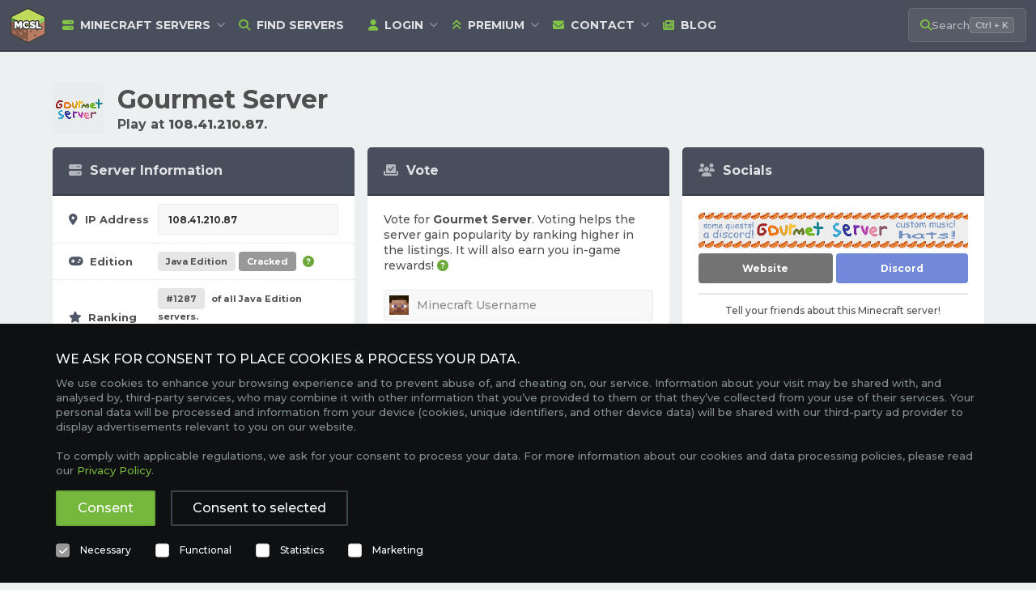

--- FILE ---
content_type: text/html; charset=UTF-8
request_url: https://minecraft-serverlist.com/server/590
body_size: 12292
content:
<!DOCTYPE HTML>
<html lang="en">
<head>
        <title>Gourmet Server - Best Minecraft Server | Minecraft Server List</title>
        <base href="https://minecraft-serverlist.com">
    <meta charset="UTF-8">
    <meta name="csrf-token" content="1YOxosJN3T5tsqvDMBofef2eULnEltuC30C6sYQf" />
    <meta http-equiv="X-UA-Compatible" content="IE=edge" />
    <meta http-equiv="Content-type" content="text/html; charset=utf-8" />
        <meta name="viewport" content="width=device-width, initial-scale=1">
    <meta name="dcterms.rightsHolder" content="Copyright © 2026 Minecraft-ServerList - All rights reserved" />
    <meta name="copyright" content="Copyright © 2026 Minecraft-ServerList - All rights reserved" />
    <meta name="author" content="minecraft-serverlist.com">
        <meta name="description" content="Gourmet Server is a 1.20.x Cracked Minecraft server featuring survival, with 0 players online. Play at 108.41.210.87!">
            <meta name="keywords" content="minecraft servers, minecraft server, minecraft server list, java servers, bedrock servers, best minecraft servers, survival, Gourmet Server, Gourmet Server IP, Gourmet Server vote, 1.2.x servers, 1.20.x servers , cracked minecraft server">
    
    <!-- Favicon. -->
    <meta name="theme-color" content="#76B83D">
    <meta name="msapplication-navbutton-color" content="#76B83D">
    <meta name="apple-mobile-web-app-status-bar-style" content="#76B83D">
    <meta name="color-scheme" content="light">
    <link rel="apple-touch-icon" sizes="180x180" href="https://minecraft-serverlist.com/images/favicon/apple-touch-icon.png">
    <link rel="icon" type="image/png" sizes="32x32" href="https://minecraft-serverlist.com/images/favicon/favicon-32x32.png">
    <link rel="icon" type="image/png" sizes="16x16" href="https://minecraft-serverlist.com/images/favicon/favicon-16x16.png">
    <link rel="manifest" href="https://minecraft-serverlist.com/images/favicon/site.webmanifest">
    <link rel="mask-icon" href="https://minecraft-serverlist.com/images/favicon/safari-pinned-tab.svg" color="#2f791f">
    <link rel="shortcut icon" href="https://minecraft-serverlist.com/images/favicon/favicon.ico">
    <meta name="msapplication-TileColor" content="#da532c">
    <meta name="msapplication-config" content="https://minecraft-serverlist.com/images/favicon/browserconfig.xml">

    <!-- Social. -->
    <meta property="og:title" content="Gourmet Server - Best Minecraft Server | Minecraft Server List">
    <meta property="og:description" content="Gourmet Server is a 1.20.x Cracked Minecraft server featuring survival, with 0 players online. Play at 108.41.210.87!">
    <meta property="og:image" content="https://minecraft-serverlist.com/images/website-social-banner.png">
    <meta property="og:url" content="https://minecraft-serverlist.com/server/590">
    <meta property="og:type" content="website">
    <meta name="twitter:card" content="summary_large_image">
    <meta name="twitter:image" content="https://minecraft-serverlist.com/images/website-social-banner.png">

    <!-- Styling. -->
    <link rel="preload" as="style" href="https://minecraft-serverlist.com/build/assets/app-BY4uRwGs.css" /><link rel="stylesheet" href="https://minecraft-serverlist.com/build/assets/app-BY4uRwGs.css" />    <link rel="preconnect" href="https://fonts.googleapis.com">
    <link rel="preconnect" href="https://fonts.gstatic.com" crossorigin>
    <link rel="preload" href="https://fonts.googleapis.com/css2?family=Montserrat:wght@300;500;600;700;800&display=swap" as="style" crossorigin>
    <link rel="stylesheet" href="https://fonts.googleapis.com/css2?family=Montserrat:wght@300;500;600;700;800&display=swap" crossorigin>
    <link href="https://cdnjs.cloudflare.com/ajax/libs/font-awesome/6.4.2/css/all.min.css" as="font" rel="stylesheet">

    <!-- Other. -->
    <link rel="alternate" href="https://minecraft-serverlist.com/rss-feed" type="application/rss+xml" title="Minecraft Server List | Best Java &amp; Bedrock Minecraft servers">
    <link rel="canonical" href="https://minecraft-serverlist.com/server/590">

        <!-- Google AdSense. -->
    <script async type="text/plain" data-cookie="marketing" src="https://pagead2.googlesyndication.com/pagead/js/adsbygoogle.js?client=ca-pub-1777919608781718" crossorigin="anonymous"></script>
    
    
    <script type='application/ld+json'>
        {"@context":"https://schema.org","@type":"WebSite","url":"https://minecraft-serverlist.com","name":"Minecraft-ServerList.com","potentialAction":{"@type":"SearchAction","target":"https://minecraft-serverlist.com/search?q={search_term_string}","query-input":"required name=search_term_string"}}
    </script>

        
    
    <script type="application/ld+json">
        {"@context":"https://schema.org","@type":"VideoGame","name":"Gourmet Server","description":"Gourmet Server is a 1.20.x Cracked Minecraft server hosted on IP address 108.41.210.87. Gourmet Server features gamemodes such as survival. There are currently 0 players online.","image":"https://minecraft-serverlist.com/storage/icons/590-1695423608.png","url":"https://soapstain22.github.io/gourmet/gourmet.html","applicationCategory":"Game","applicationSubCategory":"Java Minecraft Server","playMode":"MultiPlayer","numberOfPlayers":{"minValue":0,"maxValue":0},"gamePlatform":["PC","Mac","PS4","PS5","Xbox One","Xbox Series X","Xbox Series S","Mobile"],"operatingSystem":["Windows","Windows 11","Windows 10","Windows 10 Mobile","MacOS","Linux","Android","iOS"],"GameServer":{"@type":"GameServer","url":"108.41.210.87","serverStatus":"OfflineTemporarily","name":"Gourmet Server"}}
    </script>

    
    <script type="application/ld+json">
        {"@context":"https://schema.org","@type":"Organization","name":"Gourmet Server","brand":"Gourmet Server","url":"https://soapstain22.github.io/gourmet/gourmet.html","image":"https://minecraft-serverlist.com/storage/icons/590-1695423608.png","description":"Gourmet Server is a 1.20.x Cracked Minecraft server hosted on IP address 108.41.210.87, with 0 players online, featuring survival."}
    </script>

    <style>
        .cf-turnstile div {
            margin-top: 14px;
        }
    </style>
</head>
<body>
<header class="header">
    <div class="container">
        <div class="flex flex-wrap lg:flex-nowrap items-center justify-between">
            <a href="/" class="header__brand">
                <img src="https://minecraft-serverlist.com/images/mcsl-logo-small.png" alt="Minecraft-ServerList.com Logo" width="45" height="45">
            </a>

            <div class="flex items-center">
                <button type="button" class="header__search-mobile" data-filter-trigger aria-label="Search Minecraft Servers">
                    <i class="fas fa-search" aria-hidden="true"></i>
                </button>
                <button type="button" class="header__mobile" aria-label="Open menu">
                    <i id="mobile-menu-icon" class="fa fa-bars" aria-hidden="true"></i>
                </button>
            </div>

            <nav class="header__navigation nav max-lg:hidden" aria-label="Main navigation">
                <ul class="nav__list">
                    
                    <li class="nav__item nav__item--has-dropdown">
                        <button type="button" class="nav__link" aria-haspopup="true" aria-expanded="false" aria-controls="menu-minecraft-servers" tabindex="0">
                            <i class="fas fa-server" aria-hidden="true"></i>
                            <span><span class="hidden xl:inline">Minecraft </span>Servers</span>
                        </button>
                        <div class="nav__dropdown nav__dropdown--wide shadow-xl" id="menu-minecraft-servers">
                            <div class="nav__section">
                                <p class="nav__section-title uppercase" id="menu-java-section">Java Edition</p>
                                <ul class="nav__dropdown-list" aria-labelledby="menu-java-section">
                                                                            <li class="nav__dropdown-item">
                                            <a class="nav__dropdown-link" href="https://minecraft-serverlist.com/list/java">
                                                <i class="fas fa-display" aria-hidden="true"></i>
                                                Java Servers
                                            </a>
                                        </li>
                                                                            <li class="nav__dropdown-item">
                                            <a class="nav__dropdown-link" href="https://minecraft-serverlist.com/list/edition/java/popular">
                                                <i class="fas fa-chart-line" aria-hidden="true"></i>
                                                Popular Servers
                                            </a>
                                        </li>
                                                                            <li class="nav__dropdown-item">
                                            <a class="nav__dropdown-link" href="https://minecraft-serverlist.com/list/edition/java/newest">
                                                <i class="far fa-clock" aria-hidden="true"></i>
                                                Newest Servers
                                            </a>
                                        </li>
                                                                            <li class="nav__dropdown-item">
                                            <a class="nav__dropdown-link" href="https://minecraft-serverlist.com/list/edition/java/bumped">
                                                <i class="fas fa-fire" aria-hidden="true"></i>
                                                Bumped Servers
                                            </a>
                                        </li>
                                                                            <li class="nav__dropdown-item">
                                            <a class="nav__dropdown-link" href="https://minecraft-serverlist.com/list/edition/java/updated">
                                                <i class="far fa-arrow-alt-circle-up" aria-hidden="true"></i>
                                                Updated Servers
                                            </a>
                                        </li>
                                                                            <li class="nav__dropdown-item">
                                            <a class="nav__dropdown-link" href="https://minecraft-serverlist.com/list/edition/java/modpack">
                                                <i class="fas fa-tools" aria-hidden="true"></i>
                                                Modpack Servers
                                            </a>
                                        </li>
                                                                            <li class="nav__dropdown-item">
                                            <a class="nav__dropdown-link" href="https://minecraft-serverlist.com/list/edition/java/cracked">
                                                <i class="fas fa-user-alt-slash" aria-hidden="true"></i>
                                                Cracked Servers
                                            </a>
                                        </li>
                                                                            <li class="nav__dropdown-item">
                                            <a class="nav__dropdown-link" href="https://minecraft-serverlist.com/list/edition/java/whitelist">
                                                <i class="fas fa-user-lock" aria-hidden="true"></i>
                                                Whitelisted Servers
                                            </a>
                                        </li>
                                                                    </ul>
                            </div>
                            <div class="nav__section">
                                <p class="nav__section-title uppercase" id="menu-bedrock-section">Bedrock Edition</p>
                                <ul class="nav__dropdown-list" aria-labelledby="menu-bedrock-section">
                                                                            <li class="nav__dropdown-item">
                                            <a class="nav__dropdown-link" href="https://minecraft-serverlist.com/list/bedrock">
                                                <i class="fas fa-cube" aria-hidden="true"></i>
                                                Bedrock Servers
                                            </a>
                                        </li>
                                                                            <li class="nav__dropdown-item">
                                            <a class="nav__dropdown-link" href="https://minecraft-serverlist.com/list/edition/bedrock/popular">
                                                <i class="fas fa-chart-line" aria-hidden="true"></i>
                                                Popular Servers
                                            </a>
                                        </li>
                                                                            <li class="nav__dropdown-item">
                                            <a class="nav__dropdown-link" href="https://minecraft-serverlist.com/list/edition/bedrock/newest">
                                                <i class="far fa-clock" aria-hidden="true"></i>
                                                Newest Servers
                                            </a>
                                        </li>
                                                                            <li class="nav__dropdown-item">
                                            <a class="nav__dropdown-link" href="https://minecraft-serverlist.com/list/edition/bedrock/bumped">
                                                <i class="fas fa-fire" aria-hidden="true"></i>
                                                Bumped Servers
                                            </a>
                                        </li>
                                                                            <li class="nav__dropdown-item">
                                            <a class="nav__dropdown-link" href="https://minecraft-serverlist.com/list/edition/bedrock/updated">
                                                <i class="far fa-arrow-alt-circle-up" aria-hidden="true"></i>
                                                Updated Servers
                                            </a>
                                        </li>
                                                                            <li class="nav__dropdown-item">
                                            <a class="nav__dropdown-link" href="https://minecraft-serverlist.com/list/edition/bedrock/whitelist">
                                                <i class="fas fa-user-lock" aria-hidden="true"></i>
                                                Whitelisted Servers
                                            </a>
                                        </li>
                                                                    </ul>
                            </div>
                            <div class="nav__section">
                                <p class="nav__section-title uppercase" id="menu-versions-section">Game Versions</p>
                                <div class="nav__version-grid" aria-labelledby="menu-versions-section">
                                                                            <ul class="nav__dropdown-list">
                                                                                            <li class="nav__dropdown-item">
                                                    <a class="nav__dropdown-link"
                                                       href="https://minecraft-serverlist.com/list/version/1.21.x">
                                                        <i class="fas fa-circle fs-10" aria-hidden="true"></i>
                                                        1.21
                                                    </a>
                                                </li>
                                                                                            <li class="nav__dropdown-item">
                                                    <a class="nav__dropdown-link"
                                                       href="https://minecraft-serverlist.com/list/version/1.20.x">
                                                        <i class="fas fa-circle fs-10" aria-hidden="true"></i>
                                                        1.20
                                                    </a>
                                                </li>
                                                                                            <li class="nav__dropdown-item">
                                                    <a class="nav__dropdown-link"
                                                       href="https://minecraft-serverlist.com/list/version/1.19.x">
                                                        <i class="fas fa-circle fs-10" aria-hidden="true"></i>
                                                        1.19
                                                    </a>
                                                </li>
                                                                                            <li class="nav__dropdown-item">
                                                    <a class="nav__dropdown-link"
                                                       href="https://minecraft-serverlist.com/list/version/1.18.x">
                                                        <i class="fas fa-circle fs-10" aria-hidden="true"></i>
                                                        1.18
                                                    </a>
                                                </li>
                                                                                            <li class="nav__dropdown-item">
                                                    <a class="nav__dropdown-link"
                                                       href="https://minecraft-serverlist.com/list/version/1.17.x">
                                                        <i class="fas fa-circle fs-10" aria-hidden="true"></i>
                                                        1.17
                                                    </a>
                                                </li>
                                                                                            <li class="nav__dropdown-item">
                                                    <a class="nav__dropdown-link"
                                                       href="https://minecraft-serverlist.com/list/version/1.16.x">
                                                        <i class="fas fa-circle fs-10" aria-hidden="true"></i>
                                                        1.16
                                                    </a>
                                                </li>
                                                                                            <li class="nav__dropdown-item">
                                                    <a class="nav__dropdown-link"
                                                       href="https://minecraft-serverlist.com/list/version/1.15.x">
                                                        <i class="fas fa-circle fs-10" aria-hidden="true"></i>
                                                        1.15
                                                    </a>
                                                </li>
                                                                                    </ul>
                                                                            <ul class="nav__dropdown-list">
                                                                                            <li class="nav__dropdown-item">
                                                    <a class="nav__dropdown-link"
                                                       href="https://minecraft-serverlist.com/list/version/1.14.x">
                                                        <i class="fas fa-circle fs-10" aria-hidden="true"></i>
                                                        1.14
                                                    </a>
                                                </li>
                                                                                            <li class="nav__dropdown-item">
                                                    <a class="nav__dropdown-link"
                                                       href="https://minecraft-serverlist.com/list/version/1.13.x">
                                                        <i class="fas fa-circle fs-10" aria-hidden="true"></i>
                                                        1.13
                                                    </a>
                                                </li>
                                                                                            <li class="nav__dropdown-item">
                                                    <a class="nav__dropdown-link"
                                                       href="https://minecraft-serverlist.com/list/version/1.12.x">
                                                        <i class="fas fa-circle fs-10" aria-hidden="true"></i>
                                                        1.12
                                                    </a>
                                                </li>
                                                                                            <li class="nav__dropdown-item">
                                                    <a class="nav__dropdown-link"
                                                       href="https://minecraft-serverlist.com/list/version/1.11.x">
                                                        <i class="fas fa-circle fs-10" aria-hidden="true"></i>
                                                        1.11
                                                    </a>
                                                </li>
                                                                                            <li class="nav__dropdown-item">
                                                    <a class="nav__dropdown-link"
                                                       href="https://minecraft-serverlist.com/list/version/1.10.x">
                                                        <i class="fas fa-circle fs-10" aria-hidden="true"></i>
                                                        1.10
                                                    </a>
                                                </li>
                                                                                            <li class="nav__dropdown-item">
                                                    <a class="nav__dropdown-link"
                                                       href="https://minecraft-serverlist.com/list/version/1.9.x">
                                                        <i class="fas fa-circle fs-10" aria-hidden="true"></i>
                                                        1.9
                                                    </a>
                                                </li>
                                                                                            <li class="nav__dropdown-item">
                                                    <a class="nav__dropdown-link"
                                                       href="https://minecraft-serverlist.com/list/version/1.8.x">
                                                        <i class="fas fa-circle fs-10" aria-hidden="true"></i>
                                                        1.8
                                                    </a>
                                                </li>
                                                                                    </ul>
                                                                            <ul class="nav__dropdown-list">
                                                                                            <li class="nav__dropdown-item">
                                                    <a class="nav__dropdown-link"
                                                       href="https://minecraft-serverlist.com/list/version/1.7.x">
                                                        <i class="fas fa-circle fs-10" aria-hidden="true"></i>
                                                        1.7
                                                    </a>
                                                </li>
                                                                                            <li class="nav__dropdown-item">
                                                    <a class="nav__dropdown-link"
                                                       href="https://minecraft-serverlist.com/list/version/1.6.x">
                                                        <i class="fas fa-circle fs-10" aria-hidden="true"></i>
                                                        1.6
                                                    </a>
                                                </li>
                                                                                            <li class="nav__dropdown-item">
                                                    <a class="nav__dropdown-link"
                                                       href="https://minecraft-serverlist.com/list/version/1.5.x">
                                                        <i class="fas fa-circle fs-10" aria-hidden="true"></i>
                                                        1.5
                                                    </a>
                                                </li>
                                                                                            <li class="nav__dropdown-item">
                                                    <a class="nav__dropdown-link"
                                                       href="https://minecraft-serverlist.com/list/version/1.4.x">
                                                        <i class="fas fa-circle fs-10" aria-hidden="true"></i>
                                                        1.4
                                                    </a>
                                                </li>
                                                                                            <li class="nav__dropdown-item">
                                                    <a class="nav__dropdown-link"
                                                       href="https://minecraft-serverlist.com/list/version/1.3.x">
                                                        <i class="fas fa-circle fs-10" aria-hidden="true"></i>
                                                        1.3
                                                    </a>
                                                </li>
                                                                                            <li class="nav__dropdown-item">
                                                    <a class="nav__dropdown-link"
                                                       href="https://minecraft-serverlist.com/list/version/1.2.x">
                                                        <i class="fas fa-circle fs-10" aria-hidden="true"></i>
                                                        1.2
                                                    </a>
                                                </li>
                                                                                    </ul>
                                                                    </div>
                            </div>
                        </div>
                    </li>

                    
                    <li class="nav__item">
                        <a class="nav__link" href="https://minecraft-serverlist.com/search">
                            <i class="fas fa-search" aria-hidden="true"></i>
                            Find Servers
                        </a>
                    </li>

                    
                                            <li class="nav__item nav__item--has-dropdown">
                            <button type="button" class="nav__link" aria-haspopup="true" aria-expanded="false" aria-controls="menu-account" tabindex="0">
                                <i class="fas fa-user" aria-hidden="true"></i>
                                <span>Login</span>
                            </button>
                            <ul class="nav__dropdown shadow-xl" id="menu-account">
                                <li class="nav__dropdown-item">
                                    <a class="nav__dropdown-link" href="https://minecraft-serverlist.com/user/login">
                                        <i class="fas fa-key" aria-hidden="true"></i>Login
                                    </a>
                                </li>
                                <li class="nav__dropdown-item">
                                    <a class="nav__dropdown-link" href="https://minecraft-serverlist.com/user/register">
                                        <i class="fas fa-user-plus" aria-hidden="true"></i>Create Account
                                    </a>
                                </li>
                                <li class="nav__dropdown-item">
                                    <a class="nav__dropdown-link" href="https://minecraft-serverlist.com/user/forgot-password">
                                        <i class="fas fa-lock" aria-hidden="true"></i>Reset Password
                                    </a>
                                </li>
                            </ul>
                        </li>
                    
                    
                    <li class="nav__item nav__item--has-dropdown">
                        <button type="button" class="nav__link" aria-haspopup="true" aria-expanded="false" aria-controls="menu-premium" tabindex="0">
                            <i class="fas fa-angle-double-up" aria-hidden="true"></i>
                            Premium
                        </button>
                        <ul class="nav__dropdown shadow-xl" id="menu-premium">
                            <li class="nav__dropdown-item">
                                <a class="nav__dropdown-link" href="https://minecraft-serverlist.com/premium/featured-slots">
                                    <i class="fas fa-crown" aria-hidden="true"></i>Featured Slots
                                </a>
                            </li>
                            <li class="nav__dropdown-item">
                                <a class="nav__dropdown-link" href="https://minecraft-serverlist.com/premium">
                                    <i class="fas fa-angle-double-up" aria-hidden="true"></i>Premium Membership
                                </a>
                            </li>
                        </ul>
                    </li>

                    
                    <li class="nav__item nav__item--has-dropdown">
                        <button type="button" class="nav__link" aria-haspopup="true" aria-expanded="false" aria-controls="menu-contact" tabindex="0">
                            <i class="fas fa-envelope" aria-hidden="true"></i>
                            Contact
                        </button>
                        <ul class="nav__dropdown shadow-xl" id="menu-contact">
                            <li class="nav__dropdown-item">
                                <a class="nav__dropdown-link" href="https://minecraft-serverlist.com/contact">
                                    <i class="fas fa-envelope" aria-hidden="true"></i>Contact Us
                                </a>
                            </li>
                            <li class="nav__dropdown-item">
                                <a class="nav__dropdown-link" href="https://minecraft-serverlist.com/help">
                                    <i class="fas fa-question-circle" aria-hidden="true"></i>FAQ
                                </a>
                            </li>
                        </ul>
                    </li>

                    
                    <li class="nav__item">
                        <a class="nav__link" href="https://minecraft-serverlist.com/blog">
                            <i class="fas fa-newspaper" aria-hidden="true"></i>
                            Blog
                        </a>
                    </li>
                </ul>
            </nav>

            
            <div class="header__search">
                <button type="button" class="header__search-trigger" id="search-trigger" aria-label="Search Minecraft Servers">
                    <i class="fas fa-search" aria-hidden="true"></i>
                    <span class="header__search-text">Search<span class="header__search-text-suffix"> servers</span></span>
                    <kbd class="header__search-kbd">&nbsp;</kbd>
                </button>
            </div>
        </div>
    </div>
</header>

<div id="mobile-menu" class="mobile-menu">
    <div class="mobile-menu__content">
        
        <div class="mobile-menu__section">
            <div class="mobile-menu__header">
                <span class="mobile-menu__title">Minecraft Servers</span>
            </div>
            <div class="mobile-menu__grid">
                <div class="mobile-menu__col">
                    <span class="mobile-menu__subtitle">Java Edition</span>
                    <div class="mobile-menu__badges">
                        <a href="https://minecraft-serverlist.com/list/java" class="mobile-menu__badge">
                            <i class="fas fa-display" aria-hidden="true"></i> All Servers
                        </a>
                        <a href="https://minecraft-serverlist.com/list/edition/java/popular" class="mobile-menu__badge">
                            <i class="fas fa-chart-line" aria-hidden="true"></i> Popular
                        </a>
                        <a href="https://minecraft-serverlist.com/list/edition/java/cracked" class="mobile-menu__badge">
                            <i class="fas fa-user-alt-slash" aria-hidden="true"></i> Cracked
                        </a>
                        <a href="https://minecraft-serverlist.com/list/edition/java/modpack" class="mobile-menu__badge">
                            <i class="fas fa-tools" aria-hidden="true"></i> Modpack
                        </a>
                        <a href="https://minecraft-serverlist.com/list/edition/java/newest" class="mobile-menu__badge">
                            <i class="far fa-clock" aria-hidden="true"></i> Newest
                        </a>
                        <a href="https://minecraft-serverlist.com/list/edition/java/updated" class="mobile-menu__badge">
                            <i class="far fa-arrow-alt-circle-up" aria-hidden="true"></i> Updated
                        </a>
                    </div>
                </div>
                <div class="mobile-menu__col">
                    <span class="mobile-menu__subtitle">Bedrock Edition</span>
                    <div class="mobile-menu__badges">
                        <a href="https://minecraft-serverlist.com/list/bedrock" class="mobile-menu__badge">
                            <i class="fas fa-cube" aria-hidden="true"></i> All Servers
                        </a>
                        <a href="https://minecraft-serverlist.com/list/edition/bedrock/popular" class="mobile-menu__badge">
                            <i class="fas fa-chart-line" aria-hidden="true"></i> Popular
                        </a>
                        <a href="https://minecraft-serverlist.com/list/edition/bedrock/newest" class="mobile-menu__badge">
                            <i class="far fa-clock" aria-hidden="true"></i> Newest
                        </a>
                        <a href="https://minecraft-serverlist.com/list/edition/bedrock/updated" class="mobile-menu__badge">
                            <i class="far fa-arrow-alt-circle-up" aria-hidden="true"></i> Updated
                        </a>
                    </div>
                </div>
            </div>
        </div>

        
        <div class="mobile-menu__section">
            <div class="mobile-menu__header">
                <span class="mobile-menu__title">Popular Gamemodes</span>
            </div>
            <div class="mobile-menu__badges">
                                    <a href="https://minecraft-serverlist.com/minecraft-survival-servers" class="mobile-menu__badge">
                        Survival
                        <span class="count"><i class="fas fa-user" aria-hidden="true"></i> 21k</span>
                    </a>
                                    <a href="https://minecraft-serverlist.com/minecraft-pvp-servers" class="mobile-menu__badge">
                        PvP
                        <span class="count"><i class="fas fa-user" aria-hidden="true"></i> 10k</span>
                    </a>
                                    <a href="https://minecraft-serverlist.com/minecraft-skyblock-servers" class="mobile-menu__badge">
                        SkyBlock
                        <span class="count"><i class="fas fa-user" aria-hidden="true"></i> 7k</span>
                    </a>
                                    <a href="https://minecraft-serverlist.com/minecraft-kitpvp-servers" class="mobile-menu__badge">
                        KitPvP
                        <span class="count"><i class="fas fa-user" aria-hidden="true"></i> 5k</span>
                    </a>
                                    <a href="https://minecraft-serverlist.com/minecraft-vanilla-servers" class="mobile-menu__badge">
                        Vanilla
                        <span class="count"><i class="fas fa-user" aria-hidden="true"></i> 5k</span>
                    </a>
                                    <a href="https://minecraft-serverlist.com/minecraft-minigames-servers" class="mobile-menu__badge">
                        Minigames
                        <span class="count"><i class="fas fa-user" aria-hidden="true"></i> 5k</span>
                    </a>
                                    <a href="https://minecraft-serverlist.com/minecraft-bedwars-servers" class="mobile-menu__badge">
                        BedWars
                        <span class="count"><i class="fas fa-user" aria-hidden="true"></i> 4k</span>
                    </a>
                                    <a href="https://minecraft-serverlist.com/minecraft-battleroyale-servers" class="mobile-menu__badge">
                        Battle Royale
                        <span class="count"><i class="fas fa-user" aria-hidden="true"></i> 4k</span>
                    </a>
                                    <a href="https://minecraft-serverlist.com/minecraft-survivalgames-servers" class="mobile-menu__badge">
                        Survival Games
                        <span class="count"><i class="fas fa-user" aria-hidden="true"></i> 4k</span>
                    </a>
                                    <a href="https://minecraft-serverlist.com/minecraft-prison-servers" class="mobile-menu__badge">
                        Prison
                        <span class="count"><i class="fas fa-user" aria-hidden="true"></i> 4k</span>
                    </a>
                            </div>
        </div>

        <hr class="border-zinc-500/40">

        
        <div class="mobile-menu__section">
            <div class="mobile-menu__grid mobile-menu__grid--links">
                <div class="mobile-menu__col">
                    <span class="mobile-menu__subtitle">Account</span>
                                            <a href="https://minecraft-serverlist.com/user/login" class="mobile-menu__link">
                            <i class="fas fa-key" aria-hidden="true"></i> Login
                        </a>
                        <a href="https://minecraft-serverlist.com/user/register" class="mobile-menu__link">
                            <i class="fas fa-user-plus" aria-hidden="true"></i> Create Account
                        </a>
                        <a href="https://minecraft-serverlist.com/user/forgot-password" class="mobile-menu__link">
                            <i class="fas fa-lock" aria-hidden="true"></i> Reset Password
                        </a>
                                    </div>
                <div class="mobile-menu__col">
                    <span class="mobile-menu__subtitle">Premium</span>
                    <a href="https://minecraft-serverlist.com/premium/featured-slots" class="mobile-menu__link">
                        <i class="fas fa-crown" aria-hidden="true"></i> Featured Slots
                    </a>
                    <a href="https://minecraft-serverlist.com/premium" class="mobile-menu__link">
                        <i class="fas fa-angle-double-up" aria-hidden="true"></i> Get Premium
                    </a>
                </div>
                <div class="mobile-menu__col">
                    <span class="mobile-menu__subtitle">More</span>
                    <a href="https://minecraft-serverlist.com/search" class="mobile-menu__link">
                        <i class="fas fa-search" aria-hidden="true"></i> Find Servers
                    </a>
                    <a href="https://minecraft-serverlist.com/blog" class="mobile-menu__link">
                        <i class="fas fa-newspaper" aria-hidden="true"></i> Blog
                    </a>
                    <a href="https://minecraft-serverlist.com/help" class="mobile-menu__link" rel="nofollow">
                        <i class="fas fa-question-circle" aria-hidden="true"></i> FAQ
                    </a>
                    <a href="https://minecraft-serverlist.com/contact" class="mobile-menu__link" rel="nofollow">
                        <i class="fas fa-envelope" aria-hidden="true"></i> Contact
                    </a>
                </div>
            </div>
        </div>

        <hr class="border-zinc-500/40">

        
        <div class="mobile-menu__footer">
            <button type="button" class="mobile-menu__close" id="mobile-menu-close">
                <i class="fas fa-times" aria-hidden="true"></i>
                <span>Close menu</span>
            </button>
        </div>
    </div>
</div>

<div class="container">
        <div class="server-page">
    <div class="row">
        <div class="col-12">

    
    <div class="flex">
        <div class="flex justify-start flex-1">
            <div class="items-center">
                                    <a href="https://minecraft-serverlist.com/server/590">
                        <img src="https://minecraft-serverlist.com/images/default-icon.png"
                             data-src="https://minecraft-serverlist.com/storage/icons/590-1695423608.png"
                             data-src-fallback="https://minecraft-serverlist.com/images/grass-64.png"
                             alt="Gourmet Server"
                             class="server-page__logo lazy mr-4" />
                    </a>
                            </div>
            <div class="flex flex-col justify-center">
                <h1 class="server-page__title mb-1 pr-4">Gourmet Server</h1>
                                                            <h2 class="server-page__subtitle my-0 block">Play at <strong>108.41.210.87</strong>.</h2>
                                                </div>
        </div>
        <div class="sm:flex hidden items-center justify-end">
            <div class="align-items-right">
                            </div>
        </div>
    </div>
</div>
    </div>
    <div class="row">
        <div class="col-4-lg col-12">
            <div class="panel panel--blue">
                <div class="panel__header flex items-center justify-between">
                    <h3>
                        <i class="fas fa-server" aria-hidden="true"></i><span>Server Information</span>
                    </h3>
                                    </div>
                <div class="panel__body panel__body--fill">
                    <table class="server-page__details">
                                                <tr>
                            <td><i class="fas fa-map-marker-alt" aria-hidden="true"></i><span>IP Address</span></td>
                            <td>
                                                                    <div class="relative">
                                        <input value="108.41.210.87"
                                               type="text" class="copy copy-ip" data-server-id="590"
                                               spellcheck="false" data-show="copy-input-success"
                                               aria-label="Copy IP address" readonly>
                                        <span class="copy-input-success fs-9 font-bold">Copied</span>
                                    </div>
                                                            </td>
                        </tr>
                                                <tr>
                            <td><i class="fa fa-gamepad" aria-hidden="true"></i><span>Edition</span></td>
                            <td>
                                <div class="flex items-center">
                                                                            <a href="https://minecraft-serverlist.com/list/java" class="btn btn--gray btn-xs">Java<span class="sm:inline hidden"> Edition</span></a>
                                                                                                                <a href="https://minecraft-serverlist.com/list/cracked" class="btn btn--dark-gray btn-xs ml-1">Cracked</a>

                                        <div class="tooltip-container ml-2">
                                            <i class="fa fa-question-circle fs-7 text--dark-green" aria-hidden="true"></i>
                                            <span class="tooltip"><strong>Gourmet Server</strong> is a 'cracked' Minecraft server, which means you do <strong>not</strong> need a premium Minecraft account to join.</span>
                                        </div>
                                                                    </div>
                            </td>
                        </tr>
                        <tr>
                            <td><i class="fas fa-star" aria-hidden="true"></i><span>Ranking</span></td>
                            <td>
                                                                                                            <div class="label label--gray label--larger inline-block">#1287</div>
                                        <small class="ml-1"><span class="sm:inline hidden">of all </span>Java Edition servers.</small>
                                                                        <div class="block mb-1"></div>
                                    <div class="label label--gray label--larger inline-block">#1363</div>
                                    <small class="ml-1">ranked globally.</small>
                                                            </td>
                        </tr>
                        <tr>
                            <td><i class="fas fa-signal" aria-hidden="true"></i><span>Status</span></td>
                            <td>
                                                                <div class="label label--danger label--larger align-middle inline-block">Offline</div>
                                                                <small class="ml-2 align-middle inline-block">
                                                                                                            Offline for 19 months.
                                                                                                    </small>
                            </td>
                        </tr>
                                                <tr>
                            <td><i class="fas fa-code-branch" aria-hidden="true"></i><span>Versions</span></td>
                            <td>
                                                                    <div class="flex items-center">
                                        <a href="https://minecraft-serverlist.com/list/version/1.20.x" class="button button--blue button--smaller" aria-label="Supports version 1.2.x up to 1.20.x.">
                                            1.2.x &nbsp;-&nbsp; 1.20.x
                                        </a>
                                        <div class="tooltip-container ml-2">
                                            <i class="fa fa-question-circle fs-7 text--dark-green" aria-hidden="true"></i>
                                            <span class="tooltip"><strong>Gourmet Server</strong> supports every
                                                Minecraft version, starting at version <strong>1.2.x</strong>, up
                                                to version <strong>1.20.x</strong>.
                                            </span>
                                        </div>
                                    </div>
                                                            </td>
                        </tr>
                        <tr>
                            <td><i class="fas fa-tachometer-alt" aria-hidden="true"></i><span>Uptime</span></td>
                            <td>
                                <div class="flex items-center">
                                    <div class="label label--larger inline-block uptime uptime__good">90.97%</div>
                                    <div class="tooltip-container ml-2">
                                        <i class="fa fa-question-circle fs-7 text--dark-green" aria-hidden="true"></i>
                                        <span class="tooltip"><strong>Gourmet Server</strong> has been online <strong>90.97%</strong> of the time during the past 14 days.</span>
                                    </div>
                                </div>
                            </td>
                        </tr>
                                                <tr>
                            <td><i class="fas fa-vote-yea" aria-hidden="true"></i><span>Votes</span></td>
                            <td>
                                <div class="label label--gray label--larger inline-block">0</div>
                                                                    <small class="ml-2">9 all time.</small>
                                                            </td>
                        </tr>
                                                <tr>
                            <td><i class="fas fa-face-smile" aria-hidden="true"></i><span>Rating</span></td>
                            <td>
                                                                    <small>No reviews received yet.</small>
                                                            </td>
                        </tr>
                        <tr>
                            <td><i class="fas fa-globe-europe" aria-hidden="true"></i><span>Country</span></td>
                            <td>
                                <a href="https://minecraft-serverlist.com/list/country/united-states" class="flex items-center">
                                    <i class="flag flag-us me-1.5"></i>
                                    <span>United States</span>
                                </a>
                            </td>
                        </tr>
                        <tr>
                            <td><i class="fas fa-user-clock" aria-hidden="true"></i><span>Updated</span></td>
                            <td><span class="label label--gray label--larger inline-block">June 9, 2024</span></td>
                        </tr>
                                                <tr>
                            <td colspan="2">
                                <div class="btn-group btn-group-fit">
                                                                            <a href="https://minecraft-serverlist.com/minecraft-survival-servers" class="button button--smaller  button--gray ">Survival</a>
                                                                    </div>
                            </td>
                        </tr>
                                            </table>
                </div>
            </div>
                            <a href="https://minecraft-serverlist.com/contact?server=590" rel="nofollow" class="button button--smallest button--danger mt-2">
                    <i class="fas fa-exclamation-triangle" aria-hidden="true"></i><span>Report Server</span>
                </a>
                                                            <div class="mt-4">
                <div class="ad-block ad-block--square ">
    <ins class="adsbygoogle"
         style="display:block"
         data-ad-client="ca-pub-1777919608781718"
         data-ad-slot="2540763850"
         data-ad-format="auto"
         data-full-width-responsive="true"
         data-adtest="off">
    </ins>
    <script>(adsbygoogle = window.adsbygoogle || []).push({});</script>
</div>
            </div>
                    </div>

        <div class="col-8-lg col-12 col--fill flex flex-col">
            <div class="row row--no-gutters order-1-md order-2 right-side">
                                <div class="col-6-md col-12 order-1-lg order-1-sm order-2">
                    <div class="panel panel--blue panel--bg-white">
                        <div class="panel__header">
                            <h3>
                                <i class="fas fa-vote-yea" aria-hidden="true"></i><span>Vote</span>
                            </h3>
                        </div>
                        <div class="panel__body quick-vote quick-vote--padding voting">

                                                            <p>
                                    Vote for <strong>Gourmet Server</strong>. Voting helps the server gain popularity by ranking higher in the listings. It will also earn you in-game rewards!
                                    <span class="tooltip-container">
                                        <i class="fa fa-question-circle fs-7 text--dark-green" aria-hidden="true"></i>
                                        <span class="tooltip">
                                            <strong>Gourmet Server</strong> uses a voting system, meaning your vote will be sent to <strong>Gourmet Server</strong>, possibly rewarding you with in-game items or perks.
                                        </span>
                                    </span>
                                </p>
                            
                                                            <form id="vote-form" method="post" action="https://minecraft-serverlist.com/server/590/vote">
                                    <input type="text" name='mc_username' placeholder="Minecraft Username" id="vote-username" value="" maxlength="16"
                                           aria-label="Minecraft Username" required spellcheck="false"
                                           data-default-head="https://minecraft-serverlist.com/images/steve.png"
                                           style="background-image: url('https://minecraft-serverlist.com/images/steve.png')">

                                                                        <small class="label label--warning font-normal block">
                                        This server appears to be offline. If you vote now, your vote may not be delivered to the server, and you may miss out on in-game rewards.
                                    </small>
                                    
                                    <input type="hidden" name="_token" value="1YOxosJN3T5tsqvDMBofef2eULnEltuC30C6sYQf" autocomplete="off">
                                    <div class='cf-turnstile' data-sitekey='0x4AAAAAACFxjoQms1XihuqA' data-size='flexible' data-theme='dark' data-callback="onTurnstileSuccess"></div>

                                    <div class="btn-group">
                                        <button type="submit" id="vote-button" class="button button--small button--green sm:inline-block block" disabled>
                                            <i class="fas fa-check" aria-hidden="true"></i><span>Submit your vote</span>
                                        </button>
                                        <a href="https://minecraft-serverlist.com/server/590/vote"
                                           class="button button--small button--darkest-green sm:inline-block block">
                                            <i class="fas fa-vote-yea" aria-hidden="true"></i><span>View Votes</span>
                                        </a>
                                    </div>
                                </form>

                                <p class="quick-vote__notice hidden fs-9 mt-2 mb-0">
                                    You may vote for up to 3 different servers every day. Upon voting, you agree to our <a href="https://minecraft-serverlist.com/legal/terms-of-service" target="_blank">Terms of Service</a> and <a href="https://minecraft-serverlist.com/legal/privacy-policy" target="_blank">Privacy Policy</a>.
                                </p>
                                                    </div>
                    </div>
                </div>
                                <div class="col-6-md col-12 order-2-lg order-3-sm order-3">
                    <div class="panel panel--blue panel--bg-white">
                        <div class="panel__header">
                            <h3>
                                <i class="fas fa-users" aria-hidden="true"></i><span>Socials</span>
                            </h3>
                        </div>
                        <div class="panel__body">
                            <div class="banner mb-2 md:block hidden">
                                <img src="https://minecraft-serverlist.com/images/banners/default.png"
             data-src="https://minecraft-serverlist.com/storage/banners/desktop/590-minecraft-server-gourmet-server-1689487732.gif"
             alt="Gourmet Server - Minecraft Server"
             width="468" height="60"
             class="lazy rounded " />
    <div class="banner__overlay"></div>
                            </div>
                            <div class="btn-group btn-group-fit server-page__socials">
                                                                    <a href="https://soapstain22.github.io/gourmet/gourmet.html" target="_blank"
                                       rel="nofollow noreferrer noopener" class="website website--no-logo button button--small">Website</a>
                                                                                                                                    <a href="https://discord.com/invite/6BM2dn2sja" target="_blank"
                                       rel="nofollow noreferrer noopener" class="discord discord--no-logo button button--small">Discord</a>
                                                                                            </div>

                            <div class="separator my-3"></div>

                            <div class="flex flex-col items-center justify-start">
                                <span class="font-normal fs-8 mb-2">Tell your friends about this Minecraft server!</span>
                                <div class="btn-group">
                                    <a href="https://twitter.com/intent/tweet/?text=Gourmet Server Minecraft Server&url=https://minecraft-serverlist.com/server/590" target="_blank"
                                       rel="nofollow noreferrer noopener" aria-label="Share Gourmet Server on X / Twitter" class="twitter button button--smaller">X - Twitter</a>
                                    <a href="https://facebook.com/sharer/sharer.php?u=https://minecraft-serverlist.com/server/590" target="_blank"
                                       rel="nofollow noreferrer noopener" aria-label="Share Gourmet Server on Facebook" class="facebook button button--smaller">Facebook</a>
                                    <a href="/cdn-cgi/l/email-protection#[base64]" target="_blank" rel="nofollow noreferrer noopener" aria-label="Share Gourmet Server via e-mail" class="website button button--smaller">Email</a>
                                </div>
                            </div>
                        </div>
                    </div>
                </div>
                            </div>
            <div class="row row--no-gutters order-2-md order-1 h-100">
                <div class="col-12-lg order-3-lg order-2-sm col-12">
                                            <div class="mb-4">
                            <div class="ad-block ad-block--horizontal ad-block--fixed ad-block--desktop" style="margin: 0 auto !important;" data-cookie="marketing">
    <ins class="adsbygoogle"
         style="display:block"
         data-ad-client="ca-pub-1777919608781718"
         data-ad-slot="6819754368"
         data-ad-format="horizontal"
         data-full-width-responsive="true"
         data-adtest="off">
    </ins>
    <script data-cfasync="false" src="/cdn-cgi/scripts/5c5dd728/cloudflare-static/email-decode.min.js"></script><script>(adsbygoogle = window.adsbygoogle || []).push({});</script>
</div>
                        </div>
                    
                                            <div class="panel panel--blue h-100 server-page__description">
    <div class="panel__header flex !py-2.5 items-center justify-between">
        <h3><i class="fas fa-quote-right" aria-hidden="true"></i>Description</h3>
        <div class="btn-group">
            <a href="https://minecraft-serverlist.com/server/590/statistics" class="button button--dark-green button--small">
                <span><i class="fa-solid fa-chart-line" aria-hidden="true"></i>View Statistics</span>
            </a>
        </div>
    </div>
    <div class="panel__body">
        Long long ago, eons before electricity, on a coal powered computer, there was a server for Minecraft. Here at Gourmet Server, we follow in those footsteps and make sure this server is up at least most of the time. Be on the lookout for custom music disks and collectable items!

        
                    <div class="mt-4">
                <div class="ad-block ad-block--horizontal ad-block--fixed " style="margin: 0 auto !important;" data-cookie="marketing">
    <ins class="adsbygoogle"
         style="display:block"
         data-ad-client="ca-pub-1777919608781718"
         data-ad-slot="6819754368"
         data-ad-format="horizontal"
         data-full-width-responsive="true"
         data-adtest="off">
    </ins>
    <script>(adsbygoogle = window.adsbygoogle || []).push({});</script>
</div>
            </div>
            </div>
</div>
                                                        </div>
            </div>
        </div>
    </div>
    <div class="row">
        <div class="col-4 lg:block hidden"></div>
        <div class="col-8-lg col-12">
            <div class="text-center mt-2 mb-5">
                <p class="fs-7">Not the server you are looking for? Don't worry, our server list has more servers to choose from!</p>
                <p class="fs-7">Take a look at our Minecraft <a href="https://minecraft-serverlist.com/list/java" class="font-bold">Java Edition</a>
                    and <a href="https://minecraft-serverlist.com/list/bedrock" class="font-bold">Bedrock Edition</a> lists, or use the <a href="https://minecraft-serverlist.com/search" class="font-bold">Server Finder</a> to filter servers.</p>
            </div>
                            <div class="col-12">
            <div class="separator"></div>
        </div>
        <div class="col-12 server--random ">
            <p>Premium Server</p>
            <div class="server  server--premium ">
    <div class="server__banner banner">
        <a href="https://minecraft-serverlist.com/server/3407">
            <img src="https://minecraft-serverlist.com/images/banners/default.png"
             data-src="https://minecraft-serverlist.com/storage/banners/desktop/3407-minecraft-server-mc-prisoncom-1761285316.gif"
             alt="MC-PRISON.COM - Minecraft Server"
             width="468" height="60"
             class="lazy rounded " />
    <div class="banner__overlay"></div>
        </a>
    </div>
    <div class="server__details">
        <div class="server__details-inner">
                            <img src="https://minecraft-serverlist.com/images/default-icon-white.png"
                     data-src="https://minecraft-serverlist.com/storage/icons/3407-1768694423.png"
                     alt="MC-PRISON.COM Logo"
                     class="server__icon lazy" data-href="https://minecraft-serverlist.com/server/3407" />
            
            <div class="block mb-1.5">
                                    <span class="server__place"><i class="far fa-gem" aria-hidden="true"></i></span>
                                <span class="server__name">
                    <a href="https://minecraft-serverlist.com/server/3407">MC-PRISON.COM</a>
                </span>
            </div>
            <div class="block mb-1.5">
                <span class="server__flag"><i class="flag flag-us me-1.5" aria-hidden="true"></i></span>

                                    <div class="inline-block">
                        <div class="flex">
                            <span class="server__ip copy copy-ip" data-server-id="3407">mc-prison.com</span>
                            <div data-copy-ip-btn class="server__ip-copy">
                                <i class="fas fa-copy" aria-hidden="true"></i>
                            </div>
                        </div>
                    </div>
                
                <span class="server__status  online ">
                     <i class="fas fa-user-friends" aria-hidden="true"></i>                                             34 players
                                    </span>
            </div>
            <div class="block">
                                    <div class="label label--blue label--small inline-block">Java Edition</div>
                                <div class="label label--light-blue label--small inline-block">Version 1.21.x</div>
                            </div>
        </div>
                <div class="server__details-categories">
                                        <a href="https://minecraft-serverlist.com/minecraft-prison-servers" class="server__label cursor-pointer">Prison</a>
                            <a href="https://minecraft-serverlist.com/minecraft-pve-servers" class="server__label cursor-pointer">PvE</a>
                            <a href="https://minecraft-serverlist.com/minecraft-pvp-servers" class="server__label cursor-pointer">PvP</a>
                    </div>
            </div>
</div>
        </div>
                        </div>
    </div>

    <div class="col-12 seo-section">
    <div class="separator"></div>
    <div class="text-center mt-6" itemscope itemtype="https://schema.org/FAQPage">
                <div itemprop="mainEntity" itemscope itemtype="https://schema.org/Question">
            <h3 class="font-semibold mt-6" itemprop="name">What is the IP address of Gourmet Server?</h3>
            <div itemprop="acceptedAnswer" itemscope itemtype="https://schema.org/Answer">
                <p itemprop="text" class="fs-7 lh-5">
                    Connect to the Gourmet Server using the IP address <strong>108.41.210.87</strong> to join a community of 0 other players!
                </p>
            </div>
        </div>
        
                    
            <div itemprop="mainEntity" itemscope itemtype="https://schema.org/Question">
                <h3 class="font-semibold mt-6" itemprop="name">What gamemodes can be played on the Gourmet Server Minecraft server?</h3>
                <div itemprop="acceptedAnswer" itemscope itemtype="https://schema.org/Answer">
                    <p itemprop="text" class="fs-7 lh-5">
                        Explore a variety of game modes available on Gourmet Server, including  and Survival.
                    </p>
                </div>
            </div>
        
        <div itemprop="mainEntity" itemscope itemtype="https://schema.org/Question">
            <h3 class="font-semibold mt-6" itemprop="name">Where can I vote for Gourmet Server?</h3>
            <div itemprop="acceptedAnswer" itemscope itemtype="https://schema.org/Answer">
                <p itemprop="text" class="fs-7 lh-5">
                    Cast your vote for Gourmet Server on our dedicated <strong><a href="https://minecraft-serverlist.com/server/590/vote">voting page</a></strong>! Simply enter your username and submit your vote to show your support.<br>
                    As a token of appreciation, you might receive in-game rewards on Gourmet Server upon voting.
                </p>
            </div>
        </div>

                    <div itemprop="mainEntity" itemscope itemtype="https://schema.org/Question">
                <h3 class="font-semibold mt-6" itemprop="name">What is the website for the Gourmet Server Minecraft server?</h3>
                <div itemprop="acceptedAnswer" itemscope itemtype="https://schema.org/Answer">
                    <p itemprop="text" class="fs-7 lh-5">
                        The website for Gourmet Server is <strong><a href="https://soapstain22.github.io/gourmet/gourmet.html" target="_blank" rel="nofollow noopener noreferrer">https://soapstain22.github.io/gourmet/gourmet.html</a></strong>.
                    </p>
                </div>
            </div>
        
                    <div itemprop="mainEntity" itemscope itemtype="https://schema.org/Question">
                <h3 class="font-semibold mt-6" itemprop="name">What is the Discord server for Gourmet Server?</h3>
                <div itemprop="acceptedAnswer" itemscope itemtype="https://schema.org/Answer">
                    <p itemprop="text" class="fs-7 lh-5">
                        Join the Gourmet Server Minecraft server's Discord community by clicking on the invite link: <strong><a href="https://discord.com/invite/6BM2dn2sja" target="_blank" rel="nofollow noopener noreferrer">https://discord.com/invite/6BM2dn2sja</a></strong>.<br>
                        Upon joining the Discord server, be sure to read their community guidelines and rules.
                    </p>
                </div>
            </div>
            </div>
</div>
</div>
    <div class="row">
    <div class="col-12">
        <footer class="row row--no-gutters bg-white rounded-md p-5 mt-10 mb-5 text-xs border-b-2 text-center md:text-left">
                        <div class="col-12">
                <div class="ad-block ad-block--horizontal ">
    <ins class="adsbygoogle"
         style="display:block"
         data-ad-client="ca-pub-1777919608781718"
         data-ad-slot="6819754368"
         data-ad-format="auto"
         data-full-width-responsive="true"
         data-adtest="off">
    </ins>
    <script>(adsbygoogle = window.adsbygoogle || []).push({});</script>
</div>
            </div>
                        <div class="col-6-lg col-12">
                <div class="block">
                    <p class="font-bold text-sm">&copy; 2026 Minecraft-ServerList.com - All rights reserved.</p>
                    <p class="mb-0 text-gray-500">'<a href="https://www.minecraft.net/" target="_blank" rel="nofollow noreferrer noopener">Minecraft</a>' is copyright
                        of <a href="https://www.mojang.com/" target="_blank" rel="nofollow noreferrer noopener">Mojang Studios</a> and
                        <a href="https://www.microsoft.com" target="_blank" rel="nofollow noreferrer noopener">Microsoft Corporation</a> and is in no way affiliated with Minecraft-ServerList.com, nor should it be considered a company endorsed by Mojang Studios or Microsoft Corporation.</p>
                </div>
                <div class="mt-3 text-gray-400 lh-7 mb-0">
                    The top servers listed may include paid placements, recognizable by the <i class="fa fa-crown" aria-label="Crown"></i> icon in front of the server name.
                    These featured slots can be purchased <a href="https://minecraft-serverlist.com/premium/featured-slots">here</a>.
                </div>
            </div>
            <div class="col-6-lg col-12">
                <div class="flex justify-end flex-col">
                    <nav class="lg:text-right" aria-label="Site links">
                        <ul class="p-0">
                            <li class="inline-block mb-1">
                                <a href="https://minecraft-serverlist.com/contact" class="bg-theme-green-dark !text-white rounded font-bold inline-block px-3 py-2 transition-colors hover:bg-theme-green-middle active:bg-theme-green-darkest">
                                    <i class="fas fa-envelope mr-1" aria-hidden="true"></i> Contact
                                </a>
                            </li>
                            <li class="inline-block rounded mb-1">
                                <a href="https://minecraft-serverlist.com/legal/terms-of-service" class="bg-theme-green-dark !text-white rounded font-bold inline-block px-3 py-2 transition-colors hover:bg-theme-green-middle active:bg-theme-green-darkest">
                                    <i class="fa-regular fa-file-lines mr-1"></i> Terms of Service
                                </a>
                            </li>
                            <li class="inline-block rounded mb-1">
                                <a href="https://minecraft-serverlist.com/legal/privacy-policy" class="bg-theme-green-dark !text-white rounded font-bold inline-block px-3 py-2 transition-colors hover:bg-theme-green-middle active:bg-theme-green-darkest">
                                    <i class="fa-regular fa-file-lines mr-1"></i> Privacy Policy
                                </a>
                            </li>
                            <li class="inline-block rounded mb-1">
                                <a href="https://minecraft-serverlist.com/legal/terms-of-sale" class="bg-theme-green-dark !text-white rounded font-bold inline-block px-3 py-2 transition-colors hover:bg-theme-green-middle active:bg-theme-green-darkest">
                                    <i class="fa-regular fa-file-lines mr-1"></i> Sale Terms
                                </a>
                            </li>
                        </ul>
                        <ul class="reset">
                            <li class="inline-block rounded mb-1">
                                <a href="https://minecraft-serverlist.com/help" class="bg-theme-green-dark !text-white rounded font-bold inline-block px-3 py-2 transition-colors hover:bg-theme-green-middle active:bg-theme-green-darkest">
                                    <i class="fas fa-question-circle mr-1" aria-hidden="true"></i> FAQ
                                </a>
                            </li>
                            <li class="inline-block rounded mb-1">
                                <a href="https://minecraft-serverlist.com/partners" class="bg-theme-green-dark !text-white rounded font-bold inline-block px-3 py-2 transition-colors hover:bg-theme-green-middle active:bg-theme-green-darkest">
                                    <i class="fas fa-handshake mr-1" aria-hidden="true"></i> Partners
                                </a>
                            </li>
                            <li class="inline-block rounded mb-1">
                                <a href="https://minecraft-serverlist.betteruptime.com" target="_blank" rel="noreferrer noopener nofollow" class="bg-theme-green-dark !text-white rounded font-bold inline-block px-3 py-2 transition-colors hover:bg-theme-green-middle active:bg-theme-green-darkest">
                                    <i class="fas fa-signal mr-1" aria-hidden="true"></i> Service Status
                                </a>
                            </li>
                            <li class="inline-block rounded mb-1">
                                <a href="https://minecraft-serverlist.com/optifine" class="bg-theme-green-dark !text-white rounded font-bold inline-block px-3 py-2 transition-colors hover:bg-theme-green-middle active:bg-theme-green-darkest">
                                    <i class="fas fa-gamepad mr-1" aria-hidden="true"></i> OptiFine Downloads
                                </a>
                            </li>
                        </ul>
                        <ul class="reset">
                            <li class="inline-block rounded">
                                <a href="https://minecraft-serverlist.com/tools/offline-uuid" class="bg-theme-green-dark !text-white rounded font-bold inline-block px-3 py-2 transition-colors hover:bg-theme-green-middle active:bg-theme-green-darkest">
                                    <i class="fas fa-code mr-1" aria-hidden="true"></i> Offline UUID Converter
                                </a>
                            </li>
                            <li class="inline-block rounded">
                                <a href="https://minecraft-serverlist.com/tools/votifier-tester" class="bg-theme-green-dark !text-white rounded font-bold inline-block px-3 py-2 transition-colors hover:bg-theme-green-middle active:bg-theme-green-darkest">
                                    <i class="fas fa-code mr-1" aria-hidden="true"></i> Votifier Tester
                                </a>
                            </li>
                        </ul>
                    </nav>
                    <div class="mt-3 lg:text-right text-zinc-500 uppercase font-black">
                        <span class="text-[10px]">Tracking 3173 servers, with a total of 26,355 players online.</span>
                    </div>
                </div>
            </div>
        </footer>
    </div>
</div>
</div>

<div class="search-modal" id="search-modal" role="dialog" aria-modal="true" aria-labelledby="search-modal-title">
    <div class="search-modal__backdrop"></div>
    <div class="search-modal__container">
        <div class="search-modal__content">
            <div class="search-modal__header">
                <div class="search-modal__header-content">
                    <i class="fas fa-search search-modal__icon" aria-hidden="true"></i>
                    <h2 id="search-modal-title" class="search-modal__title">Search Servers</h2>
                </div>
                <button type="button" class="search-modal__close" id="search-modal-close" aria-label="Close search">
                    <span class="search-modal__close-kbd">ESC</span>
                    <i class="fas fa-times search-modal__close-icon" aria-hidden="true"></i>
                </button>
            </div>
            <form action="https://minecraft-serverlist.com/search" method="post" role="search">
                <input type="hidden" name="_token" value="1YOxosJN3T5tsqvDMBofef2eULnEltuC30C6sYQf" autocomplete="off">
                <div class="search-modal__section">
                    <input type="hidden" name="filters[quick]" value="1">
                    <input
                        type="text"
                        name="search"
                        id="search-modal-input"
                        class="search-modal__input"
                        placeholder="Search by name, IP or keyword..."
                        aria-label="Search Minecraft Servers"
                        autocomplete="off"
                    >
                </div>

                <div class="search-modal__section">
                    <div class="search-modal__toggles">
                        <label class="search-modal__toggle">
                            <input type="checkbox" name="filters[java]" value="1" checked>
                            <span class="search-modal__toggle-button">
                                <i class="fas fa-display" aria-hidden="true"></i> Java
                            </span>
                        </label>
                        <label class="search-modal__toggle">
                            <input type="checkbox" name="filters[bedrock]" value="1" checked>
                            <span class="search-modal__toggle-button">
                                <i class="fas fa-cube" aria-hidden="true"></i> Bedrock
                            </span>
                        </label>
                    </div>
                </div>

                <div class="search-modal__section">
                    <div class="search-modal__grid">
                        <div class="search-modal__field">
                            <label class="search-modal__label">Version</label>
                            <div class="search-modal__select" data-dropdown-name="filters[version]">
                                <button type="button" class="search-modal__select-trigger">
                                    <span>All versions</span>
                                    <i class="fas fa-chevron-down" aria-hidden="true"></i>
                                </button>
                                <div class="search-modal__select-dropdown">
                                    <input type="text" class="search-modal__select-search" placeholder="Search versions...">
                                    <ul class="search-modal__select-list version-list-main"></ul>
                                </div>
                            </div>
                        </div>
                        <div class="search-modal__field">
                            <label class="search-modal__label">Game Mode</label>
                            <div class="search-modal__select" data-dropdown-name="filters[tag]">
                                <button type="button" class="search-modal__select-trigger">
                                    <span>All modes</span>
                                    <i class="fas fa-chevron-down" aria-hidden="true"></i>
                                </button>
                                <div class="search-modal__select-dropdown">
                                    <input type="text" class="search-modal__select-search" placeholder="Search modes...">
                                    <ul class="search-modal__select-list">
                                                                                    <li data-option="4">Anarchy</li>
                                                                                    <li data-option="77">Auctions</li>
                                                                                    <li data-option="7">Battle Royale</li>
                                                                                    <li data-option="8">BedWars</li>
                                                                                    <li data-option="10">Capture The Flag</li>
                                                                                    <li data-option="83">Cobblemon</li>
                                                                                    <li data-option="11">Cops And Robbers</li>
                                                                                    <li data-option="12">Creative</li>
                                                                                    <li data-option="82">Cross-Play</li>
                                                                                    <li data-option="14">Direwolf20</li>
                                                                                    <li data-option="16">Economy</li>
                                                                                    <li data-option="71">Eggwars</li>
                                                                                    <li data-option="17">Events</li>
                                                                                    <li data-option="18">Factions</li>
                                                                                    <li data-option="19">Feed The Beast</li>
                                                                                    <li data-option="22">Hardcore</li>
                                                                                    <li data-option="24">Hexxit</li>
                                                                                    <li data-option="26">Jobs</li>
                                                                                    <li data-option="27">KitPvP</li>
                                                                                    <li data-option="84">Lifesteal</li>
                                                                                    <li data-option="32">MCMMO</li>
                                                                                    <li data-option="34">Minigames</li>
                                                                                    <li data-option="80">OP Factions</li>
                                                                                    <li data-option="74">OP Prison</li>
                                                                                    <li data-option="75">OP PvP</li>
                                                                                    <li data-option="38">Parkour</li>
                                                                                    <li data-option="39">Pixelmon</li>
                                                                                    <li data-option="43">Prison</li>
                                                                                    <li data-option="45">PvE</li>
                                                                                    <li data-option="46">PvP</li>
                                                                                    <li data-option="79">Quests</li>
                                                                                    <li data-option="47">Raiding</li>
                                                                                    <li data-option="48">Ranks</li>
                                                                                    <li data-option="51">Roleplay</li>
                                                                                    <li data-option="54">SkyBlock</li>
                                                                                    <li data-option="53">SkyFactory</li>
                                                                                    <li data-option="55">SkyGrid</li>
                                                                                    <li data-option="56">SkyWars</li>
                                                                                    <li data-option="57">Survival</li>
                                                                                    <li data-option="58">Survival Games</li>
                                                                                    <li data-option="59">Tekkit</li>
                                                                                    <li data-option="65">TNT Wars</li>
                                                                                    <li data-option="60">Towny</li>
                                                                                    <li data-option="61">Vanilla</li>
                                                                            </ul>
                                </div>
                            </div>
                        </div>
                        <div class="search-modal__field">
                            <label class="search-modal__label">Player Count</label>
                            <div class="search-modal__select" data-dropdown-name="filters[population]">
                                <button type="button" class="search-modal__select-trigger">
                                    <span>Any</span>
                                    <i class="fas fa-chevron-down" aria-hidden="true"></i>
                                </button>
                                <div class="search-modal__select-dropdown">
                                    <ul class="search-modal__select-list">
                                        <li data-option="1">0 - 25 players</li>
                                        <li data-option="2">25 - 50 players</li>
                                        <li data-option="3">50 - 100 players</li>
                                        <li data-option="4">100 - 250 players</li>
                                        <li data-option="5">250+ players</li>
                                    </ul>
                                </div>
                            </div>
                        </div>
                        <div class="search-modal__field">
                            <label class="search-modal__label">Country</label>
                            <div class="search-modal__select" data-dropdown-name="filters[country]">
                                <button type="button" class="search-modal__select-trigger">
                                    <span>All countries</span>
                                    <i class="fas fa-chevron-down" aria-hidden="true"></i>
                                </button>
                                <div class="search-modal__select-dropdown">
                                    <input type="text" class="search-modal__select-search" placeholder="Search countries...">
                                    <ul class="search-modal__select-list country-list"></ul>
                                </div>
                            </div>
                        </div>
                    </div>
                </div>

                <div class="search-modal__actions">
                    <button type="submit" class="search-modal__submit">
                        <i class="fas fa-search" aria-hidden="true"></i> Search Servers
                    </button>
                </div>
            </form>



























            <div class="search-modal__quick-links">
                <div class="search-modal__tags">
                    <a href="https://minecraft-serverlist.com/search"><i class="fas fa-sliders-h" aria-hidden="true"></i> Advanced Search</a>
                    <a href="https://minecraft-serverlist.com/list/edition/java/cracked"><i class="fas fa-user-alt-slash" aria-hidden="true"></i> Cracked Servers</a>
                    <a href="https://minecraft-serverlist.com/list/edition/java/modpack"><i class="fas fa-tools" aria-hidden="true"></i> Modpack Servers</a>
                </div>
            </div>
        </div>
    </div>
</div>
<!-- Cookie banner -->
<div class="cookies hidden" role="dialog" aria-modal="false" aria-labelledby="cookies-title" aria-describedby="cookies-description">
    <div class="cookies__inner container row">
        <div class="cookies__copy">
            <div class="cookies__header" id="cookies-title">WE ASK FOR CONSENT TO PLACE COOKIES & PROCESS YOUR DATA.</div>
            <div class="cookies__description" id="cookies-description">
                We use cookies to enhance your browsing experience and to prevent abuse of, and cheating on, our service.
                Information about your visit may be shared with, and analysed by, third-party services, who may combine it with
                other information that you’ve provided to them or that they’ve collected from your use of their services.
                Your personal data will be processed and information from your device (cookies, unique identifiers, and other device data)
                will be shared with our third-party ad provider to display advertisements relevant to you on our website.<br><br>
                To comply with applicable regulations, we ask for your consent to process your data.
                For more information about our cookies and data processing policies, please read our <a href="https://minecraft-serverlist.com/legal/privacy-policy#cookies">Privacy Policy</a>.
            </div>
        </div>
        <div class="cookies__actions">
            <div class="cookies__buttons">
                <a href="javascript:void(0);" class="cookies__cta cookies-all" title="Accept all" aria-label="Accept all cookies" role="button">Consent</a>
                <a href="javascript:void(0);" class="cookies__cta cookies__cta--secondary cookies-selected" title="Accept selected" aria-label="Accept selected cookies" role="button">Consent to selected</a>
                
            </div>
            <div class="cookies__options flex items-center">
                <div class="cookies__options-item">
                    <input checked disabled name="cookies-necessary" id="cookies-necessary" type="checkbox" aria-label="Allow necessary cookies" />
                    <label for="cookies-necessary">Necessary</label>
                </div>
                <div class="cookies__options-item">
                    <input name="cookies-functional" id="cookies-functional" type="checkbox" aria-label="Allow preference cookies" />
                    <label for="cookies-functional">Functional</label>
                </div>
                <div class="cookies__options-item">
                    <input name="cookies-statistics" id="cookies-statistics" type="checkbox" aria-label="Allow statistics cookies & data processing" />
                    <label for="cookies-statistics">Statistics</label>
                </div>
                <div class="cookies__options-item">
                    <input name="cookies-marketing" id="cookies-marketing" type="checkbox" aria-label="Allow marketing cookies & data processing" />
                    <label for="cookies-marketing">Marketing</label>
                </div>
            </div>
        </div>
    </div>
</div>

<!--[if lt IE 9]>
<script src="https://cdnjs.cloudflare.com/ajax/libs/jquery/1.12.4/jquery.min.js"></script>
<![endif]-->
<!--[if (gte IE 9) | (!IE)]><!-->
<script src="https://cdnjs.cloudflare.com/ajax/libs/jquery/3.7.1/jquery.min.js"></script>
<!--<![endif]-->

<script type="application/javascript">
    window.settings = {
        iconUrl: 'https://cravatar.eu/helmavatar/',
        copyUrl: 'https://minecraft-serverlist.com/server/ajax/:serverId/copy',
    };
</script>

<script type="application/javascript" src="https://minecraft-serverlist.com/assets/versions.js"></script>

<link rel="modulepreload" as="script" href="https://minecraft-serverlist.com/build/assets/app-Cblm-15R.js" /><script type="module" src="https://minecraft-serverlist.com/build/assets/app-Cblm-15R.js"></script>
        
    <script>
        $(document).ready(function() {
            $('#vote-form').on('submit', function(e) {
                blockElement($('#vote-form input'));
                blockElement($('#vote-form .btn-group'), true);
                buttonLoader($('#vote-form button[type="submit"]'));
            });
        });

        function onTurnstileSuccess() {
            document.getElementById("vote-button").disabled = false;
        }

        window.onload = function() {
                        document.getElementById('vote-username').addEventListener('input', function(e) {
                turnstile.render('.cf-turnstile');
            }, { once: true });
                    }
    </script>

            <script src="https://challenges.cloudflare.com/turnstile/v0/api.js?render=explicit" defer></script>
    <!-- Google Analytics. -->
<script async type="text/plain" data-cookie="statistics" src="https://www.googletagmanager.com/gtag/js?id=G-7GT27LQWX0"></script>
<script type="text/plain" data-cookie="statistics">
    window.dataLayer = window.dataLayer || [];
    function gtag(){dataLayer.push(arguments);}
    gtag('js', new Date());
    gtag('config', 'G-7GT27LQWX0', { 'anonymize_ip': true });
</script>










</body>
</html>


--- FILE ---
content_type: text/css
request_url: https://minecraft-serverlist.com/build/assets/app-BY4uRwGs.css
body_size: 22077
content:
@charset "UTF-8";*,:before,:after{--tw-border-spacing-x: 0;--tw-border-spacing-y: 0;--tw-translate-x: 0;--tw-translate-y: 0;--tw-rotate: 0;--tw-skew-x: 0;--tw-skew-y: 0;--tw-scale-x: 1;--tw-scale-y: 1;--tw-pan-x: ;--tw-pan-y: ;--tw-pinch-zoom: ;--tw-scroll-snap-strictness: proximity;--tw-gradient-from-position: ;--tw-gradient-via-position: ;--tw-gradient-to-position: ;--tw-ordinal: ;--tw-slashed-zero: ;--tw-numeric-figure: ;--tw-numeric-spacing: ;--tw-numeric-fraction: ;--tw-ring-inset: ;--tw-ring-offset-width: 0px;--tw-ring-offset-color: #fff;--tw-ring-color: rgb(59 130 246 / .5);--tw-ring-offset-shadow: 0 0 #0000;--tw-ring-shadow: 0 0 #0000;--tw-shadow: 0 0 #0000;--tw-shadow-colored: 0 0 #0000;--tw-blur: ;--tw-brightness: ;--tw-contrast: ;--tw-grayscale: ;--tw-hue-rotate: ;--tw-invert: ;--tw-saturate: ;--tw-sepia: ;--tw-drop-shadow: ;--tw-backdrop-blur: ;--tw-backdrop-brightness: ;--tw-backdrop-contrast: ;--tw-backdrop-grayscale: ;--tw-backdrop-hue-rotate: ;--tw-backdrop-invert: ;--tw-backdrop-opacity: ;--tw-backdrop-saturate: ;--tw-backdrop-sepia: ;--tw-contain-size: ;--tw-contain-layout: ;--tw-contain-paint: ;--tw-contain-style: }::backdrop{--tw-border-spacing-x: 0;--tw-border-spacing-y: 0;--tw-translate-x: 0;--tw-translate-y: 0;--tw-rotate: 0;--tw-skew-x: 0;--tw-skew-y: 0;--tw-scale-x: 1;--tw-scale-y: 1;--tw-pan-x: ;--tw-pan-y: ;--tw-pinch-zoom: ;--tw-scroll-snap-strictness: proximity;--tw-gradient-from-position: ;--tw-gradient-via-position: ;--tw-gradient-to-position: ;--tw-ordinal: ;--tw-slashed-zero: ;--tw-numeric-figure: ;--tw-numeric-spacing: ;--tw-numeric-fraction: ;--tw-ring-inset: ;--tw-ring-offset-width: 0px;--tw-ring-offset-color: #fff;--tw-ring-color: rgb(59 130 246 / .5);--tw-ring-offset-shadow: 0 0 #0000;--tw-ring-shadow: 0 0 #0000;--tw-shadow: 0 0 #0000;--tw-shadow-colored: 0 0 #0000;--tw-blur: ;--tw-brightness: ;--tw-contrast: ;--tw-grayscale: ;--tw-hue-rotate: ;--tw-invert: ;--tw-saturate: ;--tw-sepia: ;--tw-drop-shadow: ;--tw-backdrop-blur: ;--tw-backdrop-brightness: ;--tw-backdrop-contrast: ;--tw-backdrop-grayscale: ;--tw-backdrop-hue-rotate: ;--tw-backdrop-invert: ;--tw-backdrop-opacity: ;--tw-backdrop-saturate: ;--tw-backdrop-sepia: ;--tw-contain-size: ;--tw-contain-layout: ;--tw-contain-paint: ;--tw-contain-style: }*,:before,:after{box-sizing:border-box;border-width:0;border-style:solid;border-color:#e5e7eb}:before,:after{--tw-content: ""}html,:host{line-height:1.5;-webkit-text-size-adjust:100%;-moz-tab-size:4;-o-tab-size:4;tab-size:4;font-family:Figtree,ui-sans-serif,system-ui,sans-serif,"Apple Color Emoji","Segoe UI Emoji",Segoe UI Symbol,"Noto Color Emoji";font-feature-settings:normal;font-variation-settings:normal;-webkit-tap-highlight-color:transparent}body{margin:0;line-height:inherit}hr{height:0;color:inherit;border-top-width:1px}abbr:where([title]){-webkit-text-decoration:underline dotted;text-decoration:underline dotted}h1,h2,h3,h4,h5,h6{font-size:inherit;font-weight:inherit}a{color:inherit;text-decoration:inherit}b,strong{font-weight:bolder}code,kbd,samp,pre{font-family:ui-monospace,SFMono-Regular,Menlo,Monaco,Consolas,Liberation Mono,Courier New,monospace;font-feature-settings:normal;font-variation-settings:normal;font-size:1em}table{text-indent:0;border-color:inherit;border-collapse:collapse}button,input,optgroup,select,textarea{font-family:inherit;font-feature-settings:inherit;font-variation-settings:inherit;font-size:100%;font-weight:inherit;line-height:inherit;letter-spacing:inherit;color:inherit;margin:0;padding:0}button,input:where([type=button]),input:where([type=reset]),input:where([type=submit]){-webkit-appearance:button;background-color:transparent;background-image:none}:-moz-focusring{outline:auto}:-moz-ui-invalid{box-shadow:none}progress{vertical-align:baseline}::-webkit-inner-spin-button,::-webkit-outer-spin-button{height:auto}[type=search]{-webkit-appearance:textfield;outline-offset:-2px}::-webkit-search-decoration{-webkit-appearance:none}summary{display:list-item}blockquote,dl,dd,h1,h2,h3,h4,h5,h6,hr,figure,p,pre{margin:0}fieldset{margin:0;padding:0}legend{padding:0}ol,ul,menu{list-style:none;margin:0;padding:0}dialog{padding:0}input::-moz-placeholder,textarea::-moz-placeholder{opacity:1;color:#9ca3af}input::placeholder,textarea::placeholder{opacity:1;color:#9ca3af}button,[role=button]{cursor:pointer}:disabled{cursor:default}img,svg,video,canvas,audio,iframe,embed,object{display:block;vertical-align:middle}img,video{max-width:100%;height:auto}[hidden]:where(:not([hidden=until-found])){display:none}[type=text],input:where(:not([type])),[type=email],[type=url],[type=password],[type=number],[type=date],[type=datetime-local],[type=month],[type=search],[type=tel],[type=time],[type=week],[multiple],textarea,select{-webkit-appearance:none;-moz-appearance:none;appearance:none;background-color:#fff;border-color:#6b7280;border-width:1px;border-radius:0;padding:.5rem .75rem;font-size:1rem;line-height:1.5rem;--tw-shadow: 0 0 #0000}[type=text]:focus,input:where(:not([type])):focus,[type=email]:focus,[type=url]:focus,[type=password]:focus,[type=number]:focus,[type=date]:focus,[type=datetime-local]:focus,[type=month]:focus,[type=search]:focus,[type=tel]:focus,[type=time]:focus,[type=week]:focus,[multiple]:focus,textarea:focus,select:focus{outline:2px solid transparent;outline-offset:2px;--tw-ring-inset: var(--tw-empty, );--tw-ring-offset-width: 0px;--tw-ring-offset-color: #fff;--tw-ring-color: #2563eb;--tw-ring-offset-shadow: var(--tw-ring-inset) 0 0 0 var(--tw-ring-offset-width) var(--tw-ring-offset-color);--tw-ring-shadow: var(--tw-ring-inset) 0 0 0 calc(1px + var(--tw-ring-offset-width)) var(--tw-ring-color);box-shadow:var(--tw-ring-offset-shadow),var(--tw-ring-shadow),var(--tw-shadow);border-color:#2563eb}input::-moz-placeholder,textarea::-moz-placeholder{color:#6b7280;opacity:1}input::placeholder,textarea::placeholder{color:#6b7280;opacity:1}::-webkit-datetime-edit-fields-wrapper{padding:0}::-webkit-date-and-time-value{min-height:1.5em;text-align:inherit}::-webkit-datetime-edit{display:inline-flex}::-webkit-datetime-edit,::-webkit-datetime-edit-year-field,::-webkit-datetime-edit-month-field,::-webkit-datetime-edit-day-field,::-webkit-datetime-edit-hour-field,::-webkit-datetime-edit-minute-field,::-webkit-datetime-edit-second-field,::-webkit-datetime-edit-millisecond-field,::-webkit-datetime-edit-meridiem-field{padding-top:0;padding-bottom:0}select{background-image:url("data:image/svg+xml,%3csvg xmlns='http://www.w3.org/2000/svg' fill='none' viewBox='0 0 20 20'%3e%3cpath stroke='%236b7280' stroke-linecap='round' stroke-linejoin='round' stroke-width='1.5' d='M6 8l4 4 4-4'/%3e%3c/svg%3e");background-position:right .5rem center;background-repeat:no-repeat;background-size:1.5em 1.5em;padding-right:2.5rem;-webkit-print-color-adjust:exact;print-color-adjust:exact}[multiple],[size]:where(select:not([size="1"])){background-image:initial;background-position:initial;background-repeat:unset;background-size:initial;padding-right:.75rem;-webkit-print-color-adjust:unset;print-color-adjust:unset}[type=checkbox],[type=radio]{-webkit-appearance:none;-moz-appearance:none;appearance:none;padding:0;-webkit-print-color-adjust:exact;print-color-adjust:exact;display:inline-block;vertical-align:middle;background-origin:border-box;-webkit-user-select:none;-moz-user-select:none;user-select:none;flex-shrink:0;height:1rem;width:1rem;color:#2563eb;background-color:#fff;border-color:#6b7280;border-width:1px;--tw-shadow: 0 0 #0000}[type=checkbox]{border-radius:0}[type=radio]{border-radius:100%}[type=checkbox]:focus,[type=radio]:focus{outline:2px solid transparent;outline-offset:2px;--tw-ring-inset: var(--tw-empty, );--tw-ring-offset-width: 2px;--tw-ring-offset-color: #fff;--tw-ring-color: #2563eb;--tw-ring-offset-shadow: var(--tw-ring-inset) 0 0 0 var(--tw-ring-offset-width) var(--tw-ring-offset-color);--tw-ring-shadow: var(--tw-ring-inset) 0 0 0 calc(2px + var(--tw-ring-offset-width)) var(--tw-ring-color);box-shadow:var(--tw-ring-offset-shadow),var(--tw-ring-shadow),var(--tw-shadow)}[type=checkbox]:checked,[type=radio]:checked{border-color:transparent;background-color:currentColor;background-size:100% 100%;background-position:center;background-repeat:no-repeat}[type=checkbox]:checked{background-image:url("data:image/svg+xml,%3csvg viewBox='0 0 16 16' fill='white' xmlns='http://www.w3.org/2000/svg'%3e%3cpath d='M12.207 4.793a1 1 0 010 1.414l-5 5a1 1 0 01-1.414 0l-2-2a1 1 0 011.414-1.414L6.5 9.086l4.293-4.293a1 1 0 011.414 0z'/%3e%3c/svg%3e")}@media (forced-colors: active){[type=checkbox]:checked{-webkit-appearance:auto;-moz-appearance:auto;appearance:auto}}[type=radio]:checked{background-image:url("data:image/svg+xml,%3csvg viewBox='0 0 16 16' fill='white' xmlns='http://www.w3.org/2000/svg'%3e%3ccircle cx='8' cy='8' r='3'/%3e%3c/svg%3e")}@media (forced-colors: active){[type=radio]:checked{-webkit-appearance:auto;-moz-appearance:auto;appearance:auto}}[type=checkbox]:checked:hover,[type=checkbox]:checked:focus,[type=radio]:checked:hover,[type=radio]:checked:focus{border-color:transparent;background-color:currentColor}[type=checkbox]:indeterminate{background-image:url("data:image/svg+xml,%3csvg xmlns='http://www.w3.org/2000/svg' fill='none' viewBox='0 0 16 16'%3e%3cpath stroke='white' stroke-linecap='round' stroke-linejoin='round' stroke-width='2' d='M4 8h8'/%3e%3c/svg%3e");border-color:transparent;background-color:currentColor;background-size:100% 100%;background-position:center;background-repeat:no-repeat}@media (forced-colors: active){[type=checkbox]:indeterminate{-webkit-appearance:auto;-moz-appearance:auto;appearance:auto}}[type=checkbox]:indeterminate:hover,[type=checkbox]:indeterminate:focus{border-color:transparent;background-color:currentColor}[type=file]{background:unset;border-color:inherit;border-width:0;border-radius:0;padding:0;font-size:unset;line-height:inherit}[type=file]:focus{outline:1px solid ButtonText;outline:1px auto -webkit-focus-ring-color}.container{width:100%}@media (min-width: 640px){.container{max-width:640px}}@media (min-width: 768px){.container{max-width:768px}}@media (min-width: 1024px){.container{max-width:1024px}}@media (min-width: 1280px){.container{max-width:1280px}}@media (min-width: 1536px){.container{max-width:1536px}}.visible{visibility:visible}.static{position:static}.fixed{position:fixed}.absolute{position:absolute}.relative{position:relative}.float-right{float:right}.m-0{margin:0}.m-0\.5{margin:.125rem}.mx-0{margin-left:0;margin-right:0}.mx-2{margin-left:.5rem;margin-right:.5rem}.mx-3{margin-left:.75rem;margin-right:.75rem}.mx-auto{margin-left:auto;margin-right:auto}.my-0{margin-top:0;margin-bottom:0}.my-0\.5{margin-top:.125rem;margin-bottom:.125rem}.my-1{margin-top:.25rem;margin-bottom:.25rem}.my-2{margin-top:.5rem;margin-bottom:.5rem}.my-3{margin-top:.75rem;margin-bottom:.75rem}.my-4{margin-top:1rem;margin-bottom:1rem}.my-5{margin-top:1.25rem;margin-bottom:1.25rem}.-mt-1{margin-top:-.25rem}.mb-0{margin-bottom:0}.mb-1{margin-bottom:.25rem}.mb-1\.5{margin-bottom:.375rem}.mb-2{margin-bottom:.5rem}.mb-3{margin-bottom:.75rem}.mb-4{margin-bottom:1rem}.mb-5{margin-bottom:1.25rem}.mb-6{margin-bottom:1.5rem}.mb-8{margin-bottom:2rem}.me-0\.5{margin-inline-end:.125rem}.me-1{margin-inline-end:.25rem}.me-1\.5{margin-inline-end:.375rem}.me-2{margin-inline-end:.5rem}.me-4{margin-inline-end:1rem}.ml-1{margin-left:.25rem}.ml-2{margin-left:.5rem}.ml-3{margin-left:.75rem}.ml-5{margin-left:1.25rem}.mr-1{margin-right:.25rem}.mr-3{margin-right:.75rem}.mr-4{margin-right:1rem}.ms-1{margin-inline-start:.25rem}.ms-1\.5{margin-inline-start:.375rem}.ms-2{margin-inline-start:.5rem}.mt-0{margin-top:0}.mt-1{margin-top:.25rem}.mt-10{margin-top:2.5rem}.mt-2{margin-top:.5rem}.mt-3{margin-top:.75rem}.mt-4{margin-top:1rem}.mt-5{margin-top:1.25rem}.mt-6{margin-top:1.5rem}.mt-8{margin-top:2rem}.block{display:block}.inline-block{display:inline-block}.flex{display:flex}.table{display:table}.grid{display:grid}.contents{display:contents}.hidden{display:none}.h-\[32px\]{height:32px}.h-auto{height:auto}.h-full{height:100%}.max-h-\[60px\]{max-height:60px}.w-80{width:20rem}.w-auto{width:auto}.w-full{width:100%}.max-w-\[35px\]{max-width:35px}.max-w-\[468px\]{max-width:468px}.max-w-xl{max-width:36rem}.flex-1{flex:1 1 0%}.grow{flex-grow:1}.transform{transform:translate(var(--tw-translate-x),var(--tw-translate-y)) rotate(var(--tw-rotate)) skew(var(--tw-skew-x)) skewY(var(--tw-skew-y)) scaleX(var(--tw-scale-x)) scaleY(var(--tw-scale-y))}@keyframes wiggle{0%,to{transform:rotate(-8deg)}50%{transform:rotate(8deg)}}.animate-wiggle{animation:wiggle 1s ease-in-out infinite}.cursor-default{cursor:default}.cursor-pointer{cursor:pointer}.list-disc{list-style-type:disc}.grid-cols-1{grid-template-columns:repeat(1,minmax(0,1fr))}.flex-row{flex-direction:row}.flex-col{flex-direction:column}.flex-wrap{flex-wrap:wrap}.items-start{align-items:flex-start}.items-center{align-items:center}.justify-start{justify-content:flex-start}.justify-end{justify-content:flex-end}.justify-center{justify-content:center}.justify-between{justify-content:space-between}.gap-1{gap:.25rem}.gap-2{gap:.5rem}.gap-3{gap:.75rem}.gap-6{gap:1.5rem}.gap-8{gap:2rem}.space-y-4>:not([hidden])~:not([hidden]){--tw-space-y-reverse: 0;margin-top:calc(1rem * calc(1 - var(--tw-space-y-reverse)));margin-bottom:calc(1rem * var(--tw-space-y-reverse))}.self-stretch{align-self:stretch}.truncate{overflow:hidden;text-overflow:ellipsis;white-space:nowrap}.break-all{word-break:break-all}.rounded{border-radius:.25rem}.rounded-lg{border-radius:.5rem}.rounded-md{border-radius:.375rem}.rounded-sm{border-radius:.125rem}.rounded-bl{border-bottom-left-radius:.25rem}.rounded-bl-md{border-bottom-left-radius:.375rem}.rounded-br{border-bottom-right-radius:.25rem}.rounded-tl{border-top-left-radius:.25rem}.rounded-tl-md{border-top-left-radius:.375rem}.rounded-tr{border-top-right-radius:.25rem}.border{border-width:1px}.border-2{border-width:2px}.border-b-2{border-bottom-width:2px}.border-t-4{border-top-width:4px}.border-\[\#fbe3c3\]{--tw-border-opacity: 1;border-color:rgb(251 227 195 / var(--tw-border-opacity, 1))}.border-blue-200{--tw-border-opacity: 1;border-color:rgb(191 219 254 / var(--tw-border-opacity, 1))}.border-theme-dark-gray{--tw-border-opacity: 1;border-color:rgb(152 152 152 / var(--tw-border-opacity, 1))}.border-theme-gold{--tw-border-opacity: 1;border-color:rgb(226 172 107 / var(--tw-border-opacity, 1))}.border-zinc-200{--tw-border-opacity: 1;border-color:rgb(228 228 231 / var(--tw-border-opacity, 1))}.border-zinc-500\/40{border-color:#71717a66}.border-t-theme-gold{--tw-border-opacity: 1;border-top-color:rgb(226 172 107 / var(--tw-border-opacity, 1))}.bg-\[\#484E5B\]{--tw-bg-opacity: 1;background-color:rgb(72 78 91 / var(--tw-bg-opacity, 1))}.bg-\[\#563d09\]{--tw-bg-opacity: 1;background-color:rgb(86 61 9 / var(--tw-bg-opacity, 1))}.bg-\[\#6CA838\]{--tw-bg-opacity: 1;background-color:rgb(108 168 56 / var(--tw-bg-opacity, 1))}.bg-\[\#76B83D\]{--tw-bg-opacity: 1;background-color:rgb(118 184 61 / var(--tw-bg-opacity, 1))}.bg-\[\#de2f2f\]{--tw-bg-opacity: 1;background-color:rgb(222 47 47 / var(--tw-bg-opacity, 1))}.bg-\[\#f1d3aa\]{--tw-bg-opacity: 1;background-color:rgb(241 211 170 / var(--tw-bg-opacity, 1))}.bg-\[\#ffefd9\]{--tw-bg-opacity: 1;background-color:rgb(255 239 217 / var(--tw-bg-opacity, 1))}.bg-\[\#fff7ec\]{--tw-bg-opacity: 1;background-color:rgb(255 247 236 / var(--tw-bg-opacity, 1))}.bg-blue-50{--tw-bg-opacity: 1;background-color:rgb(239 246 255 / var(--tw-bg-opacity, 1))}.bg-gray-100{--tw-bg-opacity: 1;background-color:rgb(243 244 246 / var(--tw-bg-opacity, 1))}.bg-gray-200{--tw-bg-opacity: 1;background-color:rgb(229 231 235 / var(--tw-bg-opacity, 1))}.bg-gray-50{--tw-bg-opacity: 1;background-color:rgb(249 250 251 / var(--tw-bg-opacity, 1))}.bg-theme-dark-gray{--tw-bg-opacity: 1;background-color:rgb(152 152 152 / var(--tw-bg-opacity, 1))}.bg-theme-green-dark{--tw-bg-opacity: 1;background-color:rgb(108 168 56 / var(--tw-bg-opacity, 1))}.bg-white{--tw-bg-opacity: 1;background-color:rgb(255 255 255 / var(--tw-bg-opacity, 1))}.bg-zinc-100{--tw-bg-opacity: 1;background-color:rgb(244 244 245 / var(--tw-bg-opacity, 1))}.bg-gradient-to-br{background-image:linear-gradient(to bottom right,var(--tw-gradient-stops))}.from-\[\#c18d50\]{--tw-gradient-from: #c18d50 var(--tw-gradient-from-position);--tw-gradient-to: rgb(193 141 80 / 0) var(--tw-gradient-to-position);--tw-gradient-stops: var(--tw-gradient-from), var(--tw-gradient-to)}.from-\[\#e2ac6b\]{--tw-gradient-from: #e2ac6b var(--tw-gradient-from-position);--tw-gradient-to: rgb(226 172 107 / 0) var(--tw-gradient-to-position);--tw-gradient-stops: var(--tw-gradient-from), var(--tw-gradient-to)}.to-\[\#cba36d\]{--tw-gradient-to: #cba36d var(--tw-gradient-to-position)}.p-0{padding:0}.p-1{padding:.25rem}.p-2{padding:.5rem}.p-3{padding:.75rem}.p-4{padding:1rem}.p-5{padding:1.25rem}.p-6{padding:1.5rem}.p-8{padding:2rem}.\!py-2{padding-top:.5rem!important;padding-bottom:.5rem!important}.\!py-2\.5{padding-top:.625rem!important;padding-bottom:.625rem!important}.px-1{padding-left:.25rem;padding-right:.25rem}.px-1\.5{padding-left:.375rem;padding-right:.375rem}.px-2{padding-left:.5rem;padding-right:.5rem}.px-3{padding-left:.75rem;padding-right:.75rem}.px-4{padding-left:1rem;padding-right:1rem}.px-5{padding-left:1.25rem;padding-right:1.25rem}.px-6{padding-left:1.5rem;padding-right:1.5rem}.py-1{padding-top:.25rem;padding-bottom:.25rem}.py-1\.5{padding-top:.375rem;padding-bottom:.375rem}.py-2{padding-top:.5rem;padding-bottom:.5rem}.py-3{padding-top:.75rem;padding-bottom:.75rem}.py-4{padding-top:1rem;padding-bottom:1rem}.py-5{padding-top:1.25rem;padding-bottom:1.25rem}.py-6{padding-top:1.5rem;padding-bottom:1.5rem}.py-8{padding-top:2rem;padding-bottom:2rem}.pb-1{padding-bottom:.25rem}.pb-2{padding-bottom:.5rem}.pb-3{padding-bottom:.75rem}.pb-5{padding-bottom:1.25rem}.pb-6{padding-bottom:1.5rem}.pe-0\.5{padding-inline-end:.125rem}.pe-2{padding-inline-end:.5rem}.pl-0{padding-left:0}.pl-1{padding-left:.25rem}.pl-2{padding-left:.5rem}.pr-1{padding-right:.25rem}.pr-4{padding-right:1rem}.pt-2{padding-top:.5rem}.pt-4{padding-top:1rem}.text-center{text-align:center}.text-right{text-align:right}.align-middle{vertical-align:middle}.text-2xl{font-size:1.5rem;line-height:2rem}.text-3xl{font-size:1.875rem;line-height:2.25rem}.text-\[10px\]{font-size:10px}.text-\[11px\]{font-size:11px}.text-\[13px\]{font-size:13px}.text-\[16px\]{font-size:16px}.text-lg{font-size:1.125rem;line-height:1.75rem}.text-sm{font-size:.875rem;line-height:1.25rem}.text-xl{font-size:1.25rem;line-height:1.75rem}.text-xs{font-size:.75rem;line-height:1rem}.font-black{font-weight:900}.font-bold{font-weight:700}.font-extrabold{font-weight:800}.font-medium{font-weight:500}.font-normal{font-weight:400}.font-semibold{font-weight:600}.uppercase{text-transform:uppercase}.italic{font-style:italic}.leading-6{line-height:1.5rem}.\!text-white{--tw-text-opacity: 1 !important;color:rgb(255 255 255 / var(--tw-text-opacity, 1))!important}.text-\[\#4c300c\]{--tw-text-opacity: 1;color:rgb(76 48 12 / var(--tw-text-opacity, 1))}.text-\[\#cba36d\]{--tw-text-opacity: 1;color:rgb(203 163 109 / var(--tw-text-opacity, 1))}.text-\[\#e1e2e5\]{--tw-text-opacity: 1;color:rgb(225 226 229 / var(--tw-text-opacity, 1))}.text-blue-800\/90{color:#1e40afe6}.text-gray-400{--tw-text-opacity: 1;color:rgb(156 163 175 / var(--tw-text-opacity, 1))}.text-gray-500{--tw-text-opacity: 1;color:rgb(107 114 128 / var(--tw-text-opacity, 1))}.text-gray-600{--tw-text-opacity: 1;color:rgb(75 85 99 / var(--tw-text-opacity, 1))}.text-gray-700{--tw-text-opacity: 1;color:rgb(55 65 81 / var(--tw-text-opacity, 1))}.text-gray-800{--tw-text-opacity: 1;color:rgb(31 41 55 / var(--tw-text-opacity, 1))}.text-lime-500{--tw-text-opacity: 1;color:rgb(132 204 22 / var(--tw-text-opacity, 1))}.text-red-600{--tw-text-opacity: 1;color:rgb(220 38 38 / var(--tw-text-opacity, 1))}.text-theme-dark-gray{--tw-text-opacity: 1;color:rgb(152 152 152 / var(--tw-text-opacity, 1))}.text-theme-gold{--tw-text-opacity: 1;color:rgb(226 172 107 / var(--tw-text-opacity, 1))}.text-white{--tw-text-opacity: 1;color:rgb(255 255 255 / var(--tw-text-opacity, 1))}.text-zinc-500{--tw-text-opacity: 1;color:rgb(113 113 122 / var(--tw-text-opacity, 1))}.underline{text-decoration-line:underline}.opacity-90{opacity:.9}.shadow-sm{--tw-shadow: 0 1px 2px 0 rgb(0 0 0 / .05);--tw-shadow-colored: 0 1px 2px 0 var(--tw-shadow-color);box-shadow:var(--tw-ring-offset-shadow, 0 0 #0000),var(--tw-ring-shadow, 0 0 #0000),var(--tw-shadow)}.shadow-xl{--tw-shadow: 0 20px 25px -5px rgb(0 0 0 / .1), 0 8px 10px -6px rgb(0 0 0 / .1);--tw-shadow-colored: 0 20px 25px -5px var(--tw-shadow-color), 0 8px 10px -6px var(--tw-shadow-color);box-shadow:var(--tw-ring-offset-shadow, 0 0 #0000),var(--tw-ring-shadow, 0 0 #0000),var(--tw-shadow)}.filter{filter:var(--tw-blur) var(--tw-brightness) var(--tw-contrast) var(--tw-grayscale) var(--tw-hue-rotate) var(--tw-invert) var(--tw-saturate) var(--tw-sepia) var(--tw-drop-shadow)}.transition{transition-property:color,background-color,border-color,text-decoration-color,fill,stroke,opacity,box-shadow,transform,filter,-webkit-backdrop-filter;transition-property:color,background-color,border-color,text-decoration-color,fill,stroke,opacity,box-shadow,transform,filter,backdrop-filter;transition-property:color,background-color,border-color,text-decoration-color,fill,stroke,opacity,box-shadow,transform,filter,backdrop-filter,-webkit-backdrop-filter;transition-timing-function:cubic-bezier(.4,0,.2,1);transition-duration:.15s}.transition-colors{transition-property:color,background-color,border-color,text-decoration-color,fill,stroke;transition-timing-function:cubic-bezier(.4,0,.2,1);transition-duration:.15s}.transition-opacity{transition-property:opacity;transition-timing-function:cubic-bezier(.4,0,.2,1);transition-duration:.15s}.transition-transform{transition-property:transform;transition-timing-function:cubic-bezier(.4,0,.2,1);transition-duration:.15s}.duration-150{transition-duration:.15s}.duration-200{transition-duration:.2s}html{line-height:1.15;-webkit-text-size-adjust:100%}body{margin:0}a{text-decoration:none;cursor:pointer}a:active,a:hover{outline-width:0}p{margin:0 0 10px}b,strong{font-weight:inherit;font-weight:bolder}h1{margin:.67em 0}small{font-size:80%}sub,sup{font-size:75%;line-height:0;position:relative;vertical-align:baseline}sub{bottom:-.25em}sup{top:-.5em}img{border-style:none}hr{box-sizing:content-box;height:0;overflow:visible}table{width:100%;border-collapse:collapse}button,input,select,textarea{font:inherit;margin:0;outline:0}button,input[type=submit]{cursor:pointer;border:0}button,input{overflow:visible}button,select{text-transform:none}button,html [type=button],[type=reset],[type=submit]{-webkit-appearance:button}button::-moz-focus-inner,[type=button]::-moz-focus-inner,[type=reset]::-moz-focus-inner,[type=submit]::-moz-focus-inner{border-style:none;padding:0}button:-moz-focusring,[type=button]:-moz-focusring,[type=reset]:-moz-focusring,[type=submit]:-moz-focusring{outline:1px dotted ButtonText}textarea{overflow:auto}[type=checkbox],[type=radio]{box-sizing:border-box;padding:0}[type=number]::-webkit-inner-spin-button,[type=number]::-webkit-outer-spin-button{height:auto}[hidden]{display:none}::-webkit-input-placeholder{color:inherit;opacity:.54}::-webkit-file-upload-button{-webkit-appearance:button;font:inherit}*{margin:0;padding:0;box-sizing:border-box}body{color:#505050;background:#ecf0f1;font-family:Montserrat,Outfit,Open Sans,Arial,sans-serif;overflow-x:hidden;overflow-y:scroll;text-rendering:optimizeLegibility;-webkit-font-smoothing:antialiased;font-size:16px;font-size:1rem}a{color:#76b83d;transition:color .1s ease-in-out}a:hover{color:#7dc042}a:active{color:#70af3a}a::-moz-selection{background:none;color:inherit}a::selection{background:none;color:inherit}h1,h2,h3,h4,h5,h6{margin:0 0 10px;font-weight:700}@media (min-width: 1024px){h1{font-size:32px;font-size:2rem}}@media (max-width: 1024px){h1{font-size:30px;font-size:1.875rem}}@media (max-width: 640px){h1{font-size:26px;font-size:1.625rem}}h2{font-size:24px;font-size:1.5rem}h3{font-size:18px;font-size:1.125rem}p{line-height:1.4}img{max-width:100%}::-moz-selection{background:#c69580;color:#fff}::selection{background:#c69580;color:#fff}::-webkit-scrollbar{background-color:#76b83d;width:10px;height:8px}::-webkit-scrollbar-thumb{border:0;background:#396116}table tr{border-top:1px dashed #e7e7e7}table tr:first-child{border-top:none}table td{padding:10px 20px 10px 0;vertical-align:middle;position:relative}table td:first-child{padding:10px 20px;font-weight:700;width:35%}@media (max-width: 768px){table td:first-child{padding:10px 14px}}table.reverse td:first-child{font-weight:400}table.reverse td:last-child{font-weight:700}table.auto td{padding:10px 20px;width:auto!important}ul,ol{margin:0;padding:0 20px}ul.reset,ol.reset{padding:0;list-style:none}.underline{text-decoration:underline}.strike{text-decoration:line-through}.blocked{pointer-events:none;cursor:progress}.blocked-backdrop{background-color:#ffffff4d;height:100%;width:100%;position:absolute;top:0;bottom:0;right:0;left:0;z-index:999}.blocked-backdrop--transparent{background-color:transparent!important}[data-href]{cursor:pointer!important}.separator{background:#e6e6e6;display:block;clear:both;width:100%;height:2px}.compare-table th{font-size:16px;font-size:1rem;padding:15px 0;border-bottom:1px dashed #e7e7e7}.compare-table tr{border-top:1px dashed #e7e7e7}.compare-table tr:first-child{border-top:none}.compare-table td{padding:10px 20px}.compare-table td:first-child{width:40%;text-align:left;font-weight:700;border-right:1px dashed #e7e7e7}.compare-table td:last-child,.compare-table th:last-child{font-weight:700;background:#fff7ec}.container,.container-fluid,.container-xxl,.container-xl,.container-lg,.container-md,.container-sm{margin-left:auto;margin-right:auto;padding-right:.75rem;padding-left:.75rem;display:block;width:100%}@media (min-width: 640px){.container-sm,.container{max-width:550px}}@media (min-width: 768px){.container-md,.container-sm,.container{max-width:745px}}@media (min-width: 1024px){.container-lg,.container-md,.container-sm,.container{max-width:975px}}@media (min-width: 1280px){.container-xl,.container-lg,.container-md,.container-sm,.container{max-width:1175px}}@media (min-width: 1536px){.container-xxl,.container-xl,.container-lg,.container-md,.container-sm,.container{max-width:1300px}}.row{list-style:none;margin-left:-.5rem;margin-right:-.5rem;display:flex;flex-wrap:wrap}.row>*{flex-shrink:0;width:100%;padding-left:1rem;padding-right:1rem}.row--no-gutters,.row--fill{margin-left:0;margin-right:0}[class*=col-]{position:relative;padding:.5rem}.col--fill{padding:0}.col-1{flex:0 0 8.3333333333%;width:8.3333333333%}.col-2{flex:0 0 16.6666666667%;width:16.6666666667%}.col-3{flex:0 0 25%;width:25%}.col-4{flex:0 0 33.3333333333%;width:33.3333333333%}.col-5{flex:0 0 41.6666666667%;width:41.6666666667%}.col-6{flex:0 0 50%;width:50%}.col-7{flex:0 0 58.3333333333%;width:58.3333333333%}.col-8{flex:0 0 66.6666666667%;width:66.6666666667%}.col-9{flex:0 0 75%;width:75%}.col-10{flex:0 0 83.3333333333%;width:83.3333333333%}.col-11{flex:0 0 91.6666666667%;width:91.6666666667%}.col-12{flex:0 0 100%;width:100%}.offset-1{margin-left:8.3333333333%}.offset-2{margin-left:16.6666666667%}.offset-3{margin-left:25%}.offset-4{margin-left:33.3333333333%}.offset-5{margin-left:41.6666666667%}.offset-6{margin-left:50%}.offset-7{margin-left:58.3333333333%}.offset-8{margin-left:66.6666666667%}.offset-9{margin-left:75%}.offset-10{margin-left:83.3333333333%}.offset-11{margin-left:91.6666666667%}.order-1{order:1}.order-2{order:2}.order-3{order:3}.order-4{order:4}.order-5{order:5}.order-6{order:6}.order-7{order:7}.order-8{order:8}.order-9{order:9}.order-10{order:10}.order-11{order:11}.order-12{order:12}@media (min-width: 640px){.col-1-sm{flex:0 0 8.3333333333%;width:8.3333333333%}.col-2-sm{flex:0 0 16.6666666667%;width:16.6666666667%}.col-3-sm{flex:0 0 25%;width:25%}.col-4-sm{flex:0 0 33.3333333333%;width:33.3333333333%}.col-5-sm{flex:0 0 41.6666666667%;width:41.6666666667%}.col-6-sm{flex:0 0 50%;width:50%}.col-7-sm{flex:0 0 58.3333333333%;width:58.3333333333%}.col-8-sm{flex:0 0 66.6666666667%;width:66.6666666667%}.col-9-sm{flex:0 0 75%;width:75%}.col-10-sm{flex:0 0 83.3333333333%;width:83.3333333333%}.col-11-sm{flex:0 0 91.6666666667%;width:91.6666666667%}.col-12-sm{flex:0 0 100%;width:100%}.offset-0-sm{margin-left:0}.offset-1-sm{margin-left:8.3333333333%}.offset-2-sm{margin-left:16.6666666667%}.offset-3-sm{margin-left:25%}.offset-4-sm{margin-left:33.3333333333%}.offset-5-sm{margin-left:41.6666666667%}.offset-6-sm{margin-left:50%}.offset-7-sm{margin-left:58.3333333333%}.offset-8-sm{margin-left:66.6666666667%}.offset-9-sm{margin-left:75%}.offset-10-sm{margin-left:83.3333333333%}.offset-11-sm{margin-left:91.6666666667%}.order-1-sm{order:1}.order-2-sm{order:2}.order-3-sm{order:3}.order-4-sm{order:4}.order-5-sm{order:5}.order-6-sm{order:6}.order-7-sm{order:7}.order-8-sm{order:8}.order-9-sm{order:9}.order-10-sm{order:10}.order-11-sm{order:11}.order-12-sm{order:12}}@media (min-width: 768px){.col-1-md{flex:0 0 8.3333333333%;width:8.3333333333%}.col-2-md{flex:0 0 16.6666666667%;width:16.6666666667%}.col-3-md{flex:0 0 25%;width:25%}.col-4-md{flex:0 0 33.3333333333%;width:33.3333333333%}.col-5-md{flex:0 0 41.6666666667%;width:41.6666666667%}.col-6-md{flex:0 0 50%;width:50%}.col-7-md{flex:0 0 58.3333333333%;width:58.3333333333%}.col-8-md{flex:0 0 66.6666666667%;width:66.6666666667%}.col-9-md{flex:0 0 75%;width:75%}.col-10-md{flex:0 0 83.3333333333%;width:83.3333333333%}.col-11-md{flex:0 0 91.6666666667%;width:91.6666666667%}.col-12-md{flex:0 0 100%;width:100%}.offset-0-md{margin-left:0}.offset-1-md{margin-left:8.3333333333%}.offset-2-md{margin-left:16.6666666667%}.offset-3-md{margin-left:25%}.offset-4-md{margin-left:33.3333333333%}.offset-5-md{margin-left:41.6666666667%}.offset-6-md{margin-left:50%}.offset-7-md{margin-left:58.3333333333%}.offset-8-md{margin-left:66.6666666667%}.offset-9-md{margin-left:75%}.offset-10-md{margin-left:83.3333333333%}.offset-11-md{margin-left:91.6666666667%}.order-1-md{order:1}.order-2-md{order:2}.order-3-md{order:3}.order-4-md{order:4}.order-5-md{order:5}.order-6-md{order:6}.order-7-md{order:7}.order-8-md{order:8}.order-9-md{order:9}.order-10-md{order:10}.order-11-md{order:11}.order-12-md{order:12}}@media (min-width: 1024px){.col-1-lg{flex:0 0 8.3333333333%;width:8.3333333333%}.col-2-lg{flex:0 0 16.6666666667%;width:16.6666666667%}.col-3-lg{flex:0 0 25%;width:25%}.col-4-lg{flex:0 0 33.3333333333%;width:33.3333333333%}.col-5-lg{flex:0 0 41.6666666667%;width:41.6666666667%}.col-6-lg{flex:0 0 50%;width:50%}.col-7-lg{flex:0 0 58.3333333333%;width:58.3333333333%}.col-8-lg{flex:0 0 66.6666666667%;width:66.6666666667%}.col-9-lg{flex:0 0 75%;width:75%}.col-10-lg{flex:0 0 83.3333333333%;width:83.3333333333%}.col-11-lg{flex:0 0 91.6666666667%;width:91.6666666667%}.col-12-lg{flex:0 0 100%;width:100%}.offset-0-lg{margin-left:0}.offset-1-lg{margin-left:8.3333333333%}.offset-2-lg{margin-left:16.6666666667%}.offset-3-lg{margin-left:25%}.offset-4-lg{margin-left:33.3333333333%}.offset-5-lg{margin-left:41.6666666667%}.offset-6-lg{margin-left:50%}.offset-7-lg{margin-left:58.3333333333%}.offset-8-lg{margin-left:66.6666666667%}.offset-9-lg{margin-left:75%}.offset-10-lg{margin-left:83.3333333333%}.offset-11-lg{margin-left:91.6666666667%}.order-1-lg{order:1}.order-2-lg{order:2}.order-3-lg{order:3}.order-4-lg{order:4}.order-5-lg{order:5}.order-6-lg{order:6}.order-7-lg{order:7}.order-8-lg{order:8}.order-9-lg{order:9}.order-10-lg{order:10}.order-11-lg{order:11}.order-12-lg{order:12}}@media (min-width: 1280px){.col-1-xl{flex:0 0 8.3333333333%;width:8.3333333333%}.col-2-xl{flex:0 0 16.6666666667%;width:16.6666666667%}.col-3-xl{flex:0 0 25%;width:25%}.col-4-xl{flex:0 0 33.3333333333%;width:33.3333333333%}.col-5-xl{flex:0 0 41.6666666667%;width:41.6666666667%}.col-6-xl{flex:0 0 50%;width:50%}.col-7-xl{flex:0 0 58.3333333333%;width:58.3333333333%}.col-8-xl{flex:0 0 66.6666666667%;width:66.6666666667%}.col-9-xl{flex:0 0 75%;width:75%}.col-10-xl{flex:0 0 83.3333333333%;width:83.3333333333%}.col-11-xl{flex:0 0 91.6666666667%;width:91.6666666667%}.col-12-xl{flex:0 0 100%;width:100%}.offset-0-xl{margin-left:0}.offset-1-xl{margin-left:8.3333333333%}.offset-2-xl{margin-left:16.6666666667%}.offset-3-xl{margin-left:25%}.offset-4-xl{margin-left:33.3333333333%}.offset-5-xl{margin-left:41.6666666667%}.offset-6-xl{margin-left:50%}.offset-7-xl{margin-left:58.3333333333%}.offset-8-xl{margin-left:66.6666666667%}.offset-9-xl{margin-left:75%}.offset-10-xl{margin-left:83.3333333333%}.offset-11-xl{margin-left:91.6666666667%}.order-1-xl{order:1}.order-2-xl{order:2}.order-3-xl{order:3}.order-4-xl{order:4}.order-5-xl{order:5}.order-6-xl{order:6}.order-7-xl{order:7}.order-8-xl{order:8}.order-9-xl{order:9}.order-10-xl{order:10}.order-11-xl{order:11}.order-12-xl{order:12}}@media (min-width: 1536px){.col-1-xxl{flex:0 0 8.3333333333%;width:8.3333333333%}.col-2-xxl{flex:0 0 16.6666666667%;width:16.6666666667%}.col-3-xxl{flex:0 0 25%;width:25%}.col-4-xxl{flex:0 0 33.3333333333%;width:33.3333333333%}.col-5-xxl{flex:0 0 41.6666666667%;width:41.6666666667%}.col-6-xxl{flex:0 0 50%;width:50%}.col-7-xxl{flex:0 0 58.3333333333%;width:58.3333333333%}.col-8-xxl{flex:0 0 66.6666666667%;width:66.6666666667%}.col-9-xxl{flex:0 0 75%;width:75%}.col-10-xxl{flex:0 0 83.3333333333%;width:83.3333333333%}.col-11-xxl{flex:0 0 91.6666666667%;width:91.6666666667%}.col-12-xxl{flex:0 0 100%;width:100%}.offset-0-xxl{margin-left:0}.offset-1-xxl{margin-left:8.3333333333%}.offset-2-xxl{margin-left:16.6666666667%}.offset-3-xxl{margin-left:25%}.offset-4-xxl{margin-left:33.3333333333%}.offset-5-xxl{margin-left:41.6666666667%}.offset-6-xxl{margin-left:50%}.offset-7-xxl{margin-left:58.3333333333%}.offset-8-xxl{margin-left:66.6666666667%}.offset-9-xxl{margin-left:75%}.offset-10-xxl{margin-left:83.3333333333%}.offset-11-xxl{margin-left:91.6666666667%}.order-1-xxl{order:1}.order-2-xxl{order:2}.order-3-xxl{order:3}.order-4-xxl{order:4}.order-5-xxl{order:5}.order-6-xxl{order:6}.order-7-xxl{order:7}.order-8-xxl{order:8}.order-9-xxl{order:9}.order-10-xxl{order:10}.order-11-xxl{order:11}.order-12-xxl{order:12}}.label{position:relative;line-height:13px;padding:5px 8px;border-radius:4px;font-weight:700;font-size:10.5px;font-size:.65625rem}.label--white{background:#fff;color:#505050}.label--gray{background:#e6e6e6;color:#505050}.label--dark-gray{background:#989898;color:#fff}.label--blue{background:#484e5b;color:#e1e2e5}.label--light-blue{background:#586070;color:#e1e2e5}.label--bright-blue{background:#5c88e5;color:#fff}.label--brown{background:#b97e64;color:#fff}.label--green{background:#76b83d;color:#fff}.label--light-green{background:#81c247;color:#fff}.label--dark-green{background:#6ca838;color:#fff}.label--darkest-green{background:#609532;color:#fff}.label--danger{background:#de2f2f;color:#fff}.label--warning{background:#e9942a;color:#fff}.label--gold,.label--gold-2{transition:none;color:#fff}.label--gold{background:#e2ac6b;background:linear-gradient(315deg,#e2ac6b,#cba36d 74%)}.label--gold-2{background:#cba36d}.label--small{padding:3px 6px}.label--larger{line-height:14px;padding:6px 10px;font-size:11px;font-size:.6875rem}.btn,.button{position:relative;display:inline-block;padding:13px 22px;font-size:14px;font-size:.875rem;font-weight:700;text-align:center;border-radius:4px;-webkit-appearance:none;-moz-appearance:none;appearance:none;cursor:pointer;box-sizing:border-box;color:#505050}.btn>a,.button>a{color:#505050}.btn i,.button i{margin-right:10px}.btn-icon i,.button-icon i{margin:0!important}.btn--transparent,.button--transparent{border:1px solid #C2C2C2!important;background:transparent}.btn--gold,.button--gold{transition:none;color:#fff!important;background:linear-gradient(315deg,#e2ac6b,#cba36d 74%);background:#e2ac6b;transition:background .1s ease-in-out}.btn--gold:hover,.button--gold:hover{background:#e3b072}.btn--gold:active,.button--gold:active{background:#dfa45d}.btn--gold::-moz-selection,.button--gold::-moz-selection{background:none;color:inherit}.btn--gold::selection,.button--gold::selection{background:none;color:inherit}.btn--gold:hover,.btn--gold:active,.btn--gold>a,.btn--gold>a:hover,.btn--gold>a:active,.button--gold:hover,.button--gold:active,.button--gold>a,.button--gold>a:hover,.button--gold>a:active{color:#fff!important}.btn--white,.button--white{background:#fff;transition:background .1s ease-in-out}.btn--white:hover,.button--white:hover{background:#f2f2f2}.btn--white:active,.button--white:active{background:#fff}.btn--white::-moz-selection,.button--white::-moz-selection{background:none;color:inherit}.btn--white::selection,.button--white::selection{background:none;color:inherit}.btn--white,.btn--white:hover,.btn--white:active,.btn--white>a,.btn--white>a:hover,.btn--white>a:active,.button--white,.button--white:hover,.button--white:active,.button--white>a,.button--white>a:hover,.button--white>a:active{color:#505050!important}.btn--gray,.button--gray{background:#e6e6e6;transition:background .1s ease-in-out}.btn--gray:hover,.button--gray:hover{background:#dbdbdb}.btn--gray:active,.button--gray:active{background:#e7e7e7}.btn--gray::-moz-selection,.button--gray::-moz-selection{background:none;color:inherit}.btn--gray::selection,.button--gray::selection{background:none;color:inherit}.btn--gray,.btn--gray:hover,.btn--gray:active,.btn--gray>a,.btn--gray>a:hover,.btn--gray>a:active,.button--gray,.button--gray:hover,.button--gray:active,.button--gray>a,.button--gray>a:hover,.button--gray>a:active{color:#505050!important}.btn--dark-gray,.button--dark-gray{background:#989898;transition:background .1s ease-in-out}.btn--dark-gray:hover,.button--dark-gray:hover{background:#909090}.btn--dark-gray:active,.button--dark-gray:active{background:#9d9d9d}.btn--dark-gray::-moz-selection,.button--dark-gray::-moz-selection{background:none;color:inherit}.btn--dark-gray::selection,.button--dark-gray::selection{background:none;color:inherit}.btn--dark-gray,.btn--dark-gray:hover,.btn--dark-gray:active,.btn--dark-gray>a,.btn--dark-gray>a:hover,.btn--dark-gray>a:active,.button--dark-gray,.button--dark-gray:hover,.button--dark-gray:active,.button--dark-gray>a,.button--dark-gray>a:hover,.button--dark-gray>a:active{color:#fff!important}.btn--blue,.button--blue{background:#484e5b;transition:background .1s ease-in-out}.btn--blue:hover,.button--blue:hover{background:#444a56}.btn--blue:active,.button--blue:active{background:#505665}.btn--blue::-moz-selection,.button--blue::-moz-selection{background:none;color:inherit}.btn--blue::selection,.button--blue::selection{background:none;color:inherit}.btn--blue,.btn--blue:hover,.btn--blue:active,.btn--blue>a,.btn--blue>a:hover,.btn--blue>a:active,.button--blue,.button--blue:hover,.button--blue:active,.button--blue>a,.button--blue>a:hover,.button--blue>a:active{color:#e1e2e5!important}.btn--light-blue,.button--light-blue{background:#586070;transition:background .1s ease-in-out}.btn--light-blue:hover,.button--light-blue:hover{background:#545b6b}.btn--light-blue:active,.button--light-blue:active{background:#5f6779}.btn--light-blue::-moz-selection,.button--light-blue::-moz-selection{background:none;color:inherit}.btn--light-blue::selection,.button--light-blue::selection{background:none;color:inherit}.btn--light-blue,.btn--light-blue:hover,.btn--light-blue:active,.btn--light-blue>a,.btn--light-blue>a:hover,.btn--light-blue>a:active,.button--light-blue,.button--light-blue:hover,.button--light-blue:active,.button--light-blue>a,.button--light-blue>a:hover,.button--light-blue>a:active{color:#e1e2e5!important}.btn--bright-blue,.button--bright-blue{background:#5c88e5;transition:background .1s ease-in-out}.btn--bright-blue:hover,.button--bright-blue:hover{background:#4e7ee3}.btn--bright-blue:active,.button--bright-blue:active{background:#648ee6}.btn--bright-blue::-moz-selection,.button--bright-blue::-moz-selection{background:none;color:inherit}.btn--bright-blue::selection,.button--bright-blue::selection{background:none;color:inherit}.btn--bright-blue,.btn--bright-blue:hover,.btn--bright-blue:active,.btn--bright-blue>a,.btn--bright-blue>a:hover,.btn--bright-blue>a:active,.button--bright-blue,.button--bright-blue:hover,.button--bright-blue:active,.button--bright-blue>a,.button--bright-blue>a:hover,.button--bright-blue>a:active{color:#fff!important}.btn--brown,.button--brown{background:#b97e64;transition:background .1s ease-in-out}.btn--brown:hover,.button--brown:hover{background:#b5765a}.btn--brown:active,.button--brown:active{background:#bd846c}.btn--brown::-moz-selection,.button--brown::-moz-selection{background:none;color:inherit}.btn--brown::selection,.button--brown::selection{background:none;color:inherit}.btn--brown,.btn--brown:hover,.btn--brown:active,.btn--brown>a,.btn--brown>a:hover,.btn--brown>a:active,.button--brown,.button--brown:hover,.button--brown:active,.button--brown>a,.button--brown>a:hover,.button--brown>a:active{color:#fff!important}.btn--green,.button--green{background:#76b83d;transition:background .1s ease-in-out}.btn--green:hover,.button--green:hover{background:#70af3a}.btn--green:active,.button--green:active{background:#7dc042}.btn--green::-moz-selection,.button--green::-moz-selection{background:none;color:inherit}.btn--green::selection,.button--green::selection{background:none;color:inherit}.btn--green,.btn--green:hover,.btn--green:active,.btn--green>a,.btn--green>a:hover,.btn--green>a:active,.button--green,.button--green:hover,.button--green:active,.button--green>a,.button--green>a:hover,.button--green>a:active{color:#fff!important}.btn--light-green,.button--light-green{background:#81c247;transition:background .1s ease-in-out}.btn--light-green:hover,.button--light-green:hover{background:#7abd3f}.btn--light-green:active,.button--light-green:active{background:#87c550}.btn--light-green::-moz-selection,.button--light-green::-moz-selection{background:none;color:inherit}.btn--light-green::selection,.button--light-green::selection{background:none;color:inherit}.btn--light-green,.btn--light-green:hover,.btn--light-green:active,.btn--light-green>a,.btn--light-green>a:hover,.btn--light-green>a:active,.button--light-green,.button--light-green:hover,.button--light-green:active,.button--light-green>a,.button--light-green>a:hover,.button--light-green>a:active{color:#fff!important}.btn--dark-green,.button--dark-green{background:#6ca838;transition:background .1s ease-in-out}.btn--dark-green:hover,.button--dark-green:hover{background:#67a035}.btn--dark-green:active,.button--dark-green:active{background:#73b33c}.btn--dark-green::-moz-selection,.button--dark-green::-moz-selection{background:none;color:inherit}.btn--dark-green::selection,.button--dark-green::selection{background:none;color:inherit}.btn--dark-green,.btn--dark-green:hover,.btn--dark-green:active,.btn--dark-green>a,.btn--dark-green>a:hover,.btn--dark-green>a:active,.button--dark-green,.button--dark-green:hover,.button--dark-green:active,.button--dark-green>a,.button--dark-green>a:hover,.button--dark-green>a:active{color:#fff!important}.btn--darkest-green,.button--darkest-green{background:#609532;transition:background .1s ease-in-out}.btn--darkest-green:hover,.button--darkest-green:hover{background:#5b8e30}.btn--darkest-green:active,.button--darkest-green:active{background:#68a136}.btn--darkest-green::-moz-selection,.button--darkest-green::-moz-selection{background:none;color:inherit}.btn--darkest-green::selection,.button--darkest-green::selection{background:none;color:inherit}.btn--darkest-green,.btn--darkest-green:hover,.btn--darkest-green:active,.btn--darkest-green>a,.btn--darkest-green>a:hover,.btn--darkest-green>a:active,.button--darkest-green,.button--darkest-green:hover,.button--darkest-green:active,.button--darkest-green>a,.button--darkest-green>a:hover,.button--darkest-green>a:active{color:#fff!important}.btn--danger,.button--danger{background:#de2f2f;transition:background .1s ease-in-out}.btn--danger:hover,.button--danger:hover{background:#dc2323}.btn--danger:active,.button--danger:active{background:#e03939}.btn--danger::-moz-selection,.button--danger::-moz-selection{background:none;color:inherit}.btn--danger::selection,.button--danger::selection{background:none;color:inherit}.btn--danger,.btn--danger:hover,.btn--danger:active,.btn--danger>a,.btn--danger>a:hover,.btn--danger>a:active,.button--danger,.button--danger:hover,.button--danger:active,.button--danger>a,.button--danger>a:hover,.button--danger>a:active{color:#fff!important}.btn--warning,.button--warning{background:#e9942a;transition:background .1s ease-in-out}.btn--warning:hover,.button--warning:hover{background:#e88e1e}.btn--warning:active,.button--warning:active{background:#ea9935}.btn--warning::-moz-selection,.button--warning::-moz-selection{background:none;color:inherit}.btn--warning::selection,.button--warning::selection{background:none;color:inherit}.btn--warning,.btn--warning:hover,.btn--warning:active,.btn--warning>a,.btn--warning>a:hover,.btn--warning>a:active,.button--warning,.button--warning:hover,.button--warning:active,.button--warning>a,.button--warning>a:hover,.button--warning>a:active{color:#fff!important}.btn--small,.btn-sm,.button--small,.button-sm{padding:12px 15px;font-size:12px;font-size:.75rem}.btn--small i,.btn-sm i,.button--small i,.button-sm i{margin-right:8px}.btn--smaller,.btn-xs,.button--smaller,.button-xs{padding:6px 10px;font-size:11px;font-size:.6875rem}.btn--smallest,.btn-xxs,.button--smallest,.button-xxs{padding:5px 8px;font-size:10px;font-size:.625rem}.btn--smaller i,.btn--smallest i,.button--smaller i,.button--smallest i{margin-right:5px}.btn--full,.button--full{width:100%}.btn--disabled,.btn--disabled:hover,.button--disabled,.button--disabled:hover{background:#ababab;color:#f1f1f1;cursor:not-allowed}.btn:disabled,.btn:disabled:hover,.button:disabled,.button:disabled:hover{opacity:.7;cursor:not-allowed}.btn-group{display:block;position:relative}.btn-group .button,.btn-group .btn{display:inline-block;margin:2px 0}.btn-group--no-gutters{overflow:auto}.btn-group--no-gutters .button,.btn-group--no-gutters .btn{margin:0}.btn-group--full .button,.btn-group--full .btn{width:100%}.btn-group-fit{display:flex;flex-direction:row;flex-wrap:wrap;margin:-2px}.btn-group-fit a,.btn-group-fit button,.btn-group-fit .label{flex:1 0 auto;margin:2px!important}.fs-1{line-height:39px;font-size:36px!important;font-size:2.25rem!important}.lh-1{line-height:39px!important}.fs-2{line-height:33px;font-size:30px!important;font-size:1.875rem!important}.lh-2{line-height:33px!important}.fs-3{line-height:27px;font-size:24px!important;font-size:1.5rem!important}.lh-3{line-height:27px!important}.fs-4{line-height:24px;font-size:21px!important;font-size:1.3125rem!important}.lh-4{line-height:24px!important}.fs-5{line-height:21px;font-size:18px!important;font-size:1.125rem!important}.lh-5{line-height:21px!important}.fs-6{line-height:19px;font-size:16px!important;font-size:1rem!important}.lh-6{line-height:19px!important}.fs-7{line-height:17px;font-size:14px!important;font-size:.875rem!important}.lh-7{line-height:17px!important}.fs-8{line-height:15px;font-size:12px!important;font-size:.75rem!important}.lh-8{line-height:15px!important}.fs-9{line-height:13px;font-size:10px!important;font-size:.625rem!important}.lh-9{line-height:13px!important}.fs-10{line-height:12px;font-size:9px!important;font-size:.5625rem!important}.lh-10{line-height:12px!important}.text--white{color:#fff!important}.text--gray{color:#e6e6e6!important}.text--dark-gray{color:#989898!important}.text--blue{color:#484e5b!important}.text--light-blue{color:#586070!important}.text--bright-blue{color:#5c88e5!important}.text--brown{color:#b97e64!important}.text--green{color:#76b83d!important}.text--light-green{color:#81c247!important}.text--dark-green{color:#6ca838!important}.text--darkest-green{color:#609532!important}.text--danger{color:#de2f2f!important}.text--warning{color:#e9942a!important}.text--black{color:#505050!important}.panel{position:relative;background:#fafafa;margin-bottom:15px;border-radius:0 0 5px 5px;border-bottom:2px solid #e6e6e6}.panel__header{background-color:#dee4e5;border-bottom:2px solid #cbd4d5;color:#797979;padding:20px;border-radius:5px 5px 0 0}.panel__header h1,.panel__header h2,.panel__header h3{margin:0;font-weight:700;font-size:16px;font-size:1rem}.panel__header h2 i,.panel__header h3 i{margin-right:10px;opacity:.7}.panel:not(.panel__header){border-radius:5px}.panel__footer{position:relative;background-color:#fafafa;color:#797979;border-radius:0 0 5px 5px;border-top:1px solid #f1f1f1}.panel__body{position:relative;padding:20px;background:#fff;border-radius:0 0 5px 5px;font-size:14px;font-size:.875rem}.panel__body--fill{padding:0}.panel--blue>.panel__header{background-color:#484e5b;border-bottom:2px solid #373C46;color:#e1e2e5}.panel--green>.panel__header{color:#fff;background-color:#76b83d;border-bottom:2px solid rgb(112.1,174.8,57.95)}.panel--flex{height:100%;margin-bottom:0}.panel--bg-white{background:#fff}.panel--border>.panel__body{border-left:1px solid #e8e8e8;border-right:1px solid #e8e8e8}input[type=text],input[type=password],input[type=email],input[type=number],input[type=date],input[type=url],select,textarea,.dropdown__selected{width:100%;min-height:38px;padding:6px 12px;color:#000c;background-color:#f8f8f8;border-radius:3px;border:1px solid #ebebeb;box-sizing:border-box;transition:background .1s linear;font-size:14px;font-size:.875rem}input[type=text]:focus,input[type=password]:focus,input[type=email]:focus,input[type=number]:focus,input[type=date]:focus,input[type=url]:focus,select:focus,textarea:focus,.dropdown__selected:focus{background:#fff;border:1px solid #e0e0e0;box-shadow:none}input[type=text]::-moz-placeholder,input[type=password]::-moz-placeholder,input[type=email]::-moz-placeholder,input[type=number]::-moz-placeholder,input[type=date]::-moz-placeholder,input[type=url]::-moz-placeholder,select::-moz-placeholder,textarea::-moz-placeholder,.dropdown__selected::-moz-placeholder{color:#8c8c8c}input[type=text]::placeholder,input[type=password]::placeholder,input[type=email]::placeholder,input[type=number]::placeholder,input[type=date]::placeholder,input[type=url]::placeholder,select::placeholder,textarea::placeholder,.dropdown__selected::placeholder{color:#8c8c8c}input[type=text].is-invalid,input[type=password].is-invalid,input[type=email].is-invalid,input[type=number].is-invalid,input[type=date].is-invalid,input[type=url].is-invalid,select.is-invalid,textarea.is-invalid,.dropdown__selected.is-invalid{border-color:#de2f2f!important}input[type=text]+small,input[type=password]+small,input[type=email]+small,input[type=number]+small,input[type=date]+small,input[type=url]+small,select+small,textarea+small,.dropdown+small{margin-top:6px;display:block;font-size:70%;font-weight:600}textarea{padding:12px}select,.dropdown__selected{cursor:pointer;padding:4px 4px 4px 10px}textarea{resize:vertical}input[type=radio]{float:left;display:none}input[type=radio]:focus+label:before{border:1px solid #6CA838}input[type=radio]+label{display:inline-block;cursor:pointer;position:relative;padding-left:30px;margin-right:15px;line-height:17px;font-size:12px;font-size:.75rem}input[type=radio]+label:before{content:"";display:inline-block;left:0;position:absolute;height:18px;width:18px;background-color:#fff;border-radius:50%;border:1px solid #cccccc;transition:border .2s ease-in-out;top:50%;transform:translateY(-50%)}input[type=radio]+label:after{content:" ";display:inline-block;text-align:left;width:12px;height:12px;background-color:#fff;border-radius:50%;left:4px;top:2px;position:absolute;transition:transform .1s cubic-bezier(.8,-.33,.2,1.33);transform:scale(0)}input[type=radio]:checked+label:after{background-color:#fff;transform:scale(1)}input[type=radio]:checked+label:before{background-color:#76b83d;border:1px solid #6CA838}input[type=checkbox]{float:left;opacity:0;position:absolute;left:2px;top:2px}input[type=checkbox]:focus+label:before{border:1px solid #6CA838}input[type=checkbox]+label{display:inline-block;cursor:pointer;position:relative;padding-left:30px;margin-right:15px;line-height:17px;z-index:100;font-size:12px;font-size:.75rem}input[type=checkbox]+label:hover:before{border:1px solid #6CA838}input[type=checkbox]+label:before{background-color:#fff;border-radius:3px;border:1px solid #cccccc;content:"";display:inline-block;height:17px;left:0;position:absolute;transition:.2s ease-in-out;width:17px;top:50%;transform:translateY(-50%)}input[type=checkbox]+label:after{color:#fff;display:inline-block;text-align:left;height:16px;left:0;padding-left:4px;position:absolute;width:16px;top:50%;transform:translateY(-50%);font-size:12px;font-size:.75rem}input[type=checkbox]:checked+label:after{font-weight:700;font-family:"Font Awesome 5 Free",sans-serif;content:""}input[type=checkbox]:checked+label:before{background-color:#76b83d;border:1px solid #6CA838}input[type=checkbox][disabled]:checked+label:before{background-color:#989898;border:1px solid #989898}.input-holder__preview{max-width:468px;max-height:60px;display:block;overflow:hidden;background:#eee;border-radius:3px;pointer-events:none}.input-holder__preview img{margin:0 0 10px}.input-holder__file{width:.1px!important;height:.1px!important;opacity:0;overflow:hidden;position:absolute;z-index:-1}.input-holder__file+label{display:inline-block!important;font-weight:700;text-overflow:ellipsis;white-space:nowrap;cursor:pointer;padding:10px 30px;font-size:14px;font-size:.875rem}.input-holder__file+label i{fill:currentColor}.notification{max-width:850px;width:100%;position:relative;cursor:default}@media (max-width: 640px){.notification .item{border-width:1px}.notification .item__message{margin-left:0}.notification .item__icon{display:none}}.notification .item{background:#fff;border:1px solid;border-left:5px solid;border-color:#484e5b;border-radius:4px;overflow:auto;padding:20px;color:#646464;font-size:14px;font-size:.875rem}.notification .item p:last-child{margin:0}.notification .item .btn-group{margin:13px 0 0}.notification .item .btn-group .button{padding:5px 10px;font-size:12px;font-size:.75rem}.notification .item__message,.notification .item__icon{position:relative;display:inline-block}.notification .item__icon{position:absolute;top:50%;transform:translateY(-50%);font-size:22px;font-size:1.375rem}.notification .item__message{margin-left:35px}.notification .item__message strong{color:#000;margin-bottom:5px;display:block}.notification .item--border{border:1px solid}.notification--close .item{padding-right:40px}.notification__close{position:absolute;right:15px;color:#c1c1c1;cursor:pointer;top:50%;transform:translateY(-50%);font-size:15px;font-size:.9375rem}.notification__close .item__message{margin-right:15px}.notification--error .item{border-color:#ff4010}.notification--error .item__icon{color:#ff592f}.notification--warning .item{border-color:#facb66}.notification--warning .item__icon{color:#facb66}.notification--success .item{border-color:#7ebf44}.notification--success .item__icon{color:#7ebf44}.notification--notice .item{border-color:#00a3ff}.notification--notice .item__icon{color:#00a3ff}.pagination{display:inline-block;padding-left:0;margin:0 auto;border-radius:3px}.pagination-wrapper{margin-top:10px;display:block;text-align:center}.pagination>.page-item{display:inline}.pagination>.page-item>a,.pagination>.page-item>span{position:relative;float:left;padding:12px 16px;margin-right:6px;margin-left:-1px;color:#fff;text-decoration:none;border:1px solid #81C247;border-radius:3px;font-size:12px;font-size:.75rem;font-weight:700;line-height:1;background:#76b83d;transition:background .1s ease-in-out}.pagination>.page-item>a:hover,.pagination>.page-item>span:hover{background:#7dc042}.pagination>.page-item>a:active,.pagination>.page-item>span:active{background:#70af3a}.pagination>.page-item>a::-moz-selection,.pagination>.page-item>span::-moz-selection{background:none;color:inherit}.pagination>.page-item>a::selection,.pagination>.page-item>span::selection{background:none;color:inherit}@media (max-width: 640px){.pagination>.page-item>a,.pagination>.page-item>span{display:none}}.pagination>.page-item>a:hover,.pagination>.page-item>a:focus,.pagination>.page-item>span:hover,.pagination>.page-item>span:focus{z-index:2}.pagination>.page-item:first-child>a,.pagination>.page-item:first-child>span{margin-left:0}@media (max-width: 640px){.pagination>.page-item:first-child>a,.pagination>.page-item:first-child>span{display:inline}}.pagination>.page-item:last-child>a,.pagination>.page-item:last-child>span{margin-right:0}@media (max-width: 640px){.pagination>.page-item:last-child>a,.pagination>.page-item:last-child>span{display:inline}.pagination>.page-item-show a,.pagination>.page-item-show span{display:inline}.pagination>.active>a,.pagination>.active>span{display:inline}}.pagination>.active>a,.pagination>.active>a:hover,.pagination>.active>a:focus,.pagination>.active>span,.pagination>.active>span:hover,.pagination>.active>span:focus{z-index:3;cursor:default;background-color:#67a035;border-color:#639b34}.pagination>.disabled>span,.pagination>.disabled>span:hover,.pagination>.disabled>span:focus,.pagination>.disabled>a,.pagination>.disabled>a:hover,.pagination>.disabled>a:focus{cursor:default;opacity:.5}.dropdown{position:relative;display:inline-block;width:100%}.dropdown:after{content:"";font-family:"Font Awesome 5 Free",sans-serif;font-weight:900;position:absolute;right:8px;color:#737373;pointer-events:none;top:50%;transform:translateY(-50%);font-size:14px;font-size:.875rem}.dropdown[data-dropdown-clear] .dropdown__selected{padding-right:60px}.dropdown--wrap .dropdown__selected{white-space:nowrap;overflow:hidden;text-overflow:ellipsis}.dropdown__selected{text-align:left;padding:0 15px;line-height:36px;min-height:38px;outline:0;z-index:999}.dropdown__selected::-moz-selection{color:inherit;background:transparent}.dropdown__selected::selection{color:inherit;background:transparent}.dropdown__inner{display:none;position:absolute;background-color:#fff;border:1px solid #ddd;width:100%;z-index:999;border-top:0;border-radius:4px;font-size:14px;font-size:.875rem}.dropdown__inner ul{max-height:200px;overflow-y:auto}.dropdown__inner ul li{padding:4px 14px;display:block;text-align:left;cursor:pointer;position:relative;white-space:nowrap;overflow:hidden;text-overflow:ellipsis;background:#fff}.dropdown__inner ul li:not(.disabled):hover{background:#515867;transition:background .1s ease-in-out}.dropdown__inner ul li:not(.disabled):hover,.dropdown__inner ul li:not(.disabled):active,.dropdown__inner ul li:not(.disabled).selected{color:#fff}.dropdown__inner ul li:not(.disabled).selected{background:#5f6879}.dropdown__inner ul li.disabled{color:#a1a1a1}.dropdown__inner ul li:last-child{border-radius:0 0 4px 4px}.dropdown__inner ul::-webkit-scrollbar{background-color:#e6e6e6}.dropdown__inner ul::-webkit-scrollbar-thumb{border:0;border-radius:2px;background:#484e5b}.dropdown__inner.show{display:block}.dropdown__search{min-height:32px!important;margin:10px!important;width:calc(100% - 20px)!important}.dropdown__clear{position:absolute;right:30px;top:50%;transform:translateY(-50%);font-weight:700;cursor:pointer;font-size:10px;font-size:.625rem}.dropdown__clear:hover{text-decoration:underline}.dropdown-selected{background:#b97e64;color:#fff;font-weight:700;padding:3px 6px;border-radius:3px;margin-right:4px;display:inline-block;line-height:14px;font-size:11px;font-size:.6875rem}.dropdown select{height:36px;position:absolute;top:0;left:0;right:0;bottom:0;z-index:-1!important}.modal-open{overflow:hidden}.modal{position:fixed;top:0;right:0;bottom:0;left:0;z-index:1050;display:none;overflow:hidden;-webkit-overflow-scrolling:touch;outline:0}.modal.fade .modal-dialog{transform:translateY(-25%);transition:transform .3s ease-out}.modal.in .modal-dialog{transform:translate(0)}.modal-open .modal{overflow-x:hidden;overflow-y:auto}.modal-dialog{position:relative;width:auto;margin:10px}.modal-content{position:relative;background-color:#fff;-webkit-background-clip:padding-box;background-clip:padding-box;border:1px solid #999999;border:1px solid rgba(0,0,0,.2);border-radius:6px;box-shadow:0 3px 9px #00000080;outline:0}.modal-backdrop{position:fixed;top:0;right:0;bottom:0;left:0;z-index:1040;background-color:#000}.modal-backdrop.fade{filter:alpha(opacity=0);opacity:0}.modal-backdrop.in{filter:alpha(opacity=50);opacity:.5}.modal-header{padding:15px;border-bottom:1px solid #e5e5e5}.modal-header .close{margin-top:-2px}.modal-title{margin:0;line-height:1.42857143}.modal-body{position:relative;padding:15px}.modal-footer{padding:15px;text-align:right;border-top:1px solid #e5e5e5}.modal-footer .btn+.btn{margin-bottom:0;margin-left:5px}.modal-footer .btn-group .btn+.btn{margin-left:-1px}.modal-footer .btn-block+.btn-block{margin-left:0}.modal-scrollbar-measure{position:absolute;top:-9999px;width:50px;height:50px;overflow:scroll}@media (min-width: 768px){.modal-dialog{width:600px;margin:30px auto}.modal-content{box-shadow:0 5px 15px #00000080}.modal-sm{width:300px}}@media (min-width: 992px){.modal-lg{width:900px}}.modal-header:before,.modal-header:after,.modal-footer:before,.modal-footer:after{display:table;content:" "}.modal-header:after,.modal-footer:after{clear:both}.search-modal{--modal-bg: #515867;--modal-bg-dark: #3d4450;--text-primary: #e1e2e5;--text-muted: rgba(225, 226, 229, .5);--text-dim: rgba(225, 226, 229, .7);--accent: #81C247;--accent-hover: #6ba339;--border: rgba(255, 255, 255, .1);--border-light: rgba(255, 255, 255, .15);--bg-subtle: rgba(255, 255, 255, .05);--bg-hover: rgba(255, 255, 255, .1);position:fixed;top:0;right:0;bottom:0;left:0;z-index:2000;display:flex;align-items:flex-start;justify-content:center;padding-top:5vh;opacity:0;visibility:hidden;transition:opacity .2s ease,visibility .2s ease;font-size:12px;font-size:.75rem}.search-modal.active{opacity:1;visibility:visible}.search-modal.active .search-modal__content{transform:translateY(0) scale(1);opacity:1}.search-modal__backdrop{position:absolute;top:0;right:0;bottom:0;left:0;background:#000000b3;-webkit-backdrop-filter:blur(8px);backdrop-filter:blur(8px)}.search-modal__container{position:relative;width:100%;max-width:640px;padding:0 20px}.search-modal__content{background:var(--modal-bg);border-radius:8px;box-shadow:0 25px 50px -12px #00000080;overflow:visible;transform:translateY(-20px) scale(.95);opacity:0;transition:transform .3s ease,opacity .3s ease}.search-modal__header{display:flex;align-items:center;justify-content:space-between;padding:15px 20px;border-bottom:1px solid var(--border)}.search-modal__header-content{display:flex;align-items:center;gap:12px}.search-modal__title{margin:0;font-size:16px;font-size:1rem;font-weight:600;color:var(--text-primary)}.search-modal__icon{color:var(--accent);font-size:18px;font-size:1.125rem}.search-modal__input{flex:1;background:transparent;border:none;padding:5px 0;font-size:18px;font-size:1.125rem;color:var(--text-primary);outline:none}.search-modal__input::-moz-placeholder{color:var(--text-muted)}.search-modal__input::placeholder{color:var(--text-muted)}.search-modal__close{display:flex;align-items:center;justify-content:center;background:var(--bg-hover);border:1px solid var(--border-light);border-radius:5px;padding:6px 10px;color:var(--text-dim);font-weight:600;cursor:pointer;transition:background .2s ease,color .2s ease}.search-modal__close:hover{background:var(--border-light);color:var(--text-primary)}@media (max-width: 1024px){.search-modal__close-kbd{display:none!important}}.search-modal__close-icon{display:none!important;font-size:14px;font-size:.875rem}@media (max-width: 1024px){.search-modal__close-icon{display:block!important}}.search-modal__toggles{display:flex;gap:10px}.search-modal__toggle{flex:1;cursor:pointer}.search-modal__toggle input{display:none}.search-modal__toggle input:checked+.search-modal__toggle-button{background:#81c24733;border-color:#81c247;color:#81c247}.search-modal__toggle-button{display:flex;align-items:center;justify-content:center;gap:8px;padding:10px 16px;background:#ffffff0d;border:1px solid rgba(255,255,255,.1);border-radius:8px;font-size:13px;font-size:.8125rem;font-weight:500;color:#e1e2e5;transition:all .2s ease}.search-modal__toggle-button:hover{background:#ffffff1a;border-color:#ffffff26}.search-modal__section,.search-modal__actions,.search-modal__featured,.search-modal__quick-links{padding:15px 20px;border-bottom:1px solid var(--border)}.search-modal__section>p,.search-modal__actions>p,.search-modal__featured>p,.search-modal__quick-links>p{margin:0 0 12px;font-size:11px;font-size:.6875rem;font-weight:600;text-transform:uppercase;letter-spacing:.5px;color:var(--text-muted)}.search-modal__quick-links{border-bottom:none}.search-modal__quick-links>p{margin-bottom:10px}.search-modal__grid,.search-modal__servers{display:grid;grid-template-columns:repeat(2,1fr);gap:12px}.search-modal__servers{gap:8px}.search-modal__field{display:flex;flex-direction:column;gap:6px}.search-modal__label{font-weight:500;color:var(--text-dim)}.search-modal__select{position:relative}.search-modal__select.active .search-modal__select-dropdown{opacity:1;visibility:visible;transform:translateY(0)}.search-modal__select.active .search-modal__select-trigger i{transform:rotate(180deg)}.search-modal__select-trigger{display:flex;align-items:center;justify-content:space-between;width:100%;padding:10px 12px;background:var(--bg-subtle);border:1px solid var(--border);border-radius:5px;font-size:13px;font-size:.8125rem;color:var(--text-primary);cursor:pointer;transition:background .2s ease,border-color .2s ease}.search-modal__select-trigger:hover{background:var(--bg-hover);border-color:var(--border-light)}.search-modal__select-trigger i{font-size:10px;font-size:.625rem;color:var(--text-muted);transition:transform .2s ease}.search-modal__select-dropdown{position:absolute;top:calc(100% + 4px);left:0;right:0;background:var(--modal-bg-dark);border:1px solid var(--border-light);border-radius:5px;box-shadow:0 10px 25px #0000004d;opacity:0;visibility:hidden;transform:translateY(-10px);transition:opacity .2s ease,visibility .2s ease,transform .2s ease;z-index:10}.search-modal__select-search{display:block;box-sizing:border-box;width:calc(100% - 12px)!important;padding:10px 12px;margin:6px;background:#0003;border:1px solid var(--border);border-radius:4px;color:var(--text-primary);outline:none;transition:border-color .2s ease,background .2s ease}.search-modal__select-search::-moz-placeholder{color:#e1e2e566}.search-modal__select-search::placeholder{color:#e1e2e566}.search-modal__select-search:focus{border-color:#81c24780;background:#0000004d}.search-modal__select-list{list-style:none;margin:0;padding:6px;max-height:160px;overflow-y:auto}.search-modal__select-list li{padding:8px 10px;color:var(--text-primary);border-radius:4px;cursor:pointer;transition:background .15s ease}.search-modal__select-list li:hover{background:var(--bg-hover)}.search-modal__select-list li.selected{background:#81c24733;color:var(--accent)}.search-modal__submit{display:flex;align-items:center;justify-content:center;gap:8px;width:100%;padding:12px 20px;background:var(--accent);border:none;border-radius:5px;font-size:14px;font-size:.875rem;font-weight:600;color:#fff;cursor:pointer;transition:background .2s ease}.search-modal__submit:hover{background:var(--accent-hover)}.search-modal__server{display:flex;align-items:center;gap:12px;padding:10px 12px;background:var(--bg-subtle);border:1px solid rgba(255,255,255,.08);border-radius:5px;color:var(--text-primary);cursor:pointer;transition:background .15s ease,border-color .15s ease}.search-modal__server:hover{background:var(--bg-hover);border-color:var(--border-light)}.search-modal__server-icon{width:32px;height:32px;border-radius:4px;-o-object-fit:cover;object-fit:cover;flex-shrink:0}.search-modal__server-info{display:flex;flex-direction:column;gap:2px;flex:1;min-width:0}.search-modal__server-name{font-size:13px;font-size:.8125rem;font-weight:600;color:var(--text-primary);white-space:nowrap;overflow:hidden;text-overflow:ellipsis}.search-modal__server-players{display:flex;align-items:center;gap:5px;color:#e1e2e599;font-size:11px;font-size:.6875rem}.search-modal__server-status{font-size:6px;font-size:.375rem}.search-modal__server-status--online{color:var(--accent)}.search-modal__server-status--offline{color:#e74c3c}.search-modal__server-badge{color:#e1e2e599;flex-shrink:0}.search-modal__tags{display:flex;flex-wrap:wrap;gap:8px}.search-modal__tags a{display:inline-flex;align-items:center;gap:8px;padding:6px 12px;background:#ffffff14;border:1px solid var(--border);border-radius:4px;color:var(--text-primary);transition:background .2s ease,border-color .2s ease}.search-modal__tags a i{font-size:11px;font-size:.6875rem}.search-modal__tags a:hover{background:var(--accent);border-color:var(--accent);color:#fff}@media (max-width: 768px){.search-modal__servers,.search-modal__grid{grid-template-columns:1fr}.search-modal__label,.search-modal__field:nth-child(3),.search-modal__field:nth-child(4),.search-modal__section:nth-child(3),.search-modal__tags a:not(:first-child),.search-modal__quick-links>p{display:none}.search-modal__tags{justify-content:center}.search-modal__server{padding:6px 10px}.search-modal__server-name{font-size:12px;font-size:.75rem}}.search-open{overflow:hidden}.tooltip-container{cursor:pointer;position:relative;display:inline-block}.tooltip-container:hover .tooltip,.tooltip-container:focus .tooltip,.tooltip-container:active .tooltip{opacity:1;display:inline}.tooltip-container .tooltip{opacity:0;z-index:999;color:#fff;width:200px;line-height:16px;font-weight:400;padding:6px 10px;border-radius:5px;text-align:center;background:#000;transition:opacity .2s ease-in-out;transform:translate(-50%);position:absolute;display:none;left:50%;bottom:32px;font-size:11px;font-size:.6875rem}.tooltip-container .tooltip:before,.tooltip-container .tooltip:after{content:"";border-left:10px solid transparent;border-right:10px solid transparent;border-top:10px solid #000;position:absolute;bottom:-10px;transform:translate(-50%);left:50%}.tooltip-container .tooltip--larger{width:300px}.range-slider{position:relative;width:100%;height:25px}input[type=range]{-webkit-appearance:none;-moz-appearance:none;appearance:none;width:100%;outline:none;position:absolute;margin:auto;top:0;bottom:0;background-color:transparent;pointer-events:none}input[type=range]::-webkit-slider-runnable-track{-webkit-appearance:none;height:5px}input[type=range]::-moz-range-track{-moz-appearance:none;height:5px}input[type=range]::-ms-track{-webkit-appearance:none;-moz-appearance:none;appearance:none;height:5px}input[type=range]::-webkit-slider-thumb{-webkit-appearance:none;height:1.4rem;width:1.4rem;background-color:#9fd174;border:4px solid #6CA838;cursor:pointer;margin-top:-9px;pointer-events:auto;border-radius:50%}input[type=range]::-moz-range-thumb{-webkit-appearance:none;height:1.4rem;width:1.4rem;cursor:pointer;border-radius:50%;background-color:#9fd174;border:4px solid #6CA838;pointer-events:auto}input[type=range]::-ms-thumb{-webkit-appearance:none;-moz-appearance:none;appearance:none;height:1.7em;width:1.7em;cursor:pointer;border-radius:50%;background-color:#6ca838;pointer-events:auto}input[type=range]:active::-webkit-slider-thumb{background-color:#fff;border:4px solid #6CA838}.slider-track{width:100%;height:7px;position:absolute;margin:auto;top:0;bottom:0;border-radius:5px}.cookies{position:fixed;bottom:0;left:0;z-index:2147483645;box-sizing:border-box;width:100%;background-color:#0f1012}.cookies__inner{margin:0 auto;padding:32px 0}.cookies__copy{margin-bottom:16px}.cookies__header{margin-bottom:8px;font-weight:400;line-height:24px;color:#fff;font-size:16px;font-size:1rem}.cookies__description{font-weight:400;color:#838f93;line-height:18px;font-size:13px;font-size:.8125rem}.cookies__actions{display:flex;flex-direction:row;justify-content:flex-start}.cookies__options{margin-left:50px;color:#fff!important}.cookies__options-item:not(:first-child){margin-left:15px}.cookies__cta{display:inline-block;padding:11px 25px;border-radius:2px;background-color:#76b83d;border:2px solid #6CA838;color:#fff;text-decoration:none;text-align:center;font-weight:400;margin-left:15px;font-size:16px;font-size:1rem}.cookies__cta--secondary{border:2px solid #3A4649;background-color:transparent;color:#fff}.cookies__cta--secondary:hover{border:2px solid #838F93;background-color:#515867!important;color:#fff}.cookies__cta:hover{color:#fff;background-color:#6ca838}.cookies__cta:first-child{margin-left:0}.cookies-denied{padding:6px 10px;color:#fff;background:#e9942a;border-radius:4px;display:inline-block;font-weight:700;z-index:2147483645;font-size:11px;font-size:.6875rem}@media (max-width: 1280px){.cookies__actions{flex-direction:column}.cookies__options{margin-left:0;margin-top:20px}}@media (max-width: 1024px){.cookies__description{font-size:12px;font-size:.75rem}}@media (max-width: 640px){.cookies__header{font-size:14px;font-size:.875rem}.cookies__description{font-size:10px;font-size:.625rem}.cookies__cta{padding:8px 25px;width:100%;margin-left:0;margin-top:12px;font-size:13px;font-size:.8125rem}.cookies__options{margin-top:10px!important;flex-wrap:wrap}.cookies__options-item{align-self:start;margin-top:15px;margin-left:0!important}}ins.adsbygoogle{border-radius:5px}ins.adsbygoogle[data-ad-status=unfilled]:not([data-adtest=on]){display:none!important}.ad-block{position:relative;display:block}.ad-block--fixed.show{height:90px}.ad-block--fixed:has(ins[data-ad-status=unfilled]){display:none!important}@media (max-width: 768px){.ad-block--desktop{display:none!important}}.ad-block:has(ins[data-adtest=on])>ins.adsbygoogle{background:#aeaeae}.ad-block--square:has(ins[data-adtest=on])>ins.adsbygoogle{height:260px}.ad-block--horizontal:has(ins[data-adtest=on])>ins.adsbygoogle{height:90px}.ad-block--vertical:has(ins[data-adtest=on])>ins.adsbygoogle{height:320px}.rating-container{display:flex;align-items:center;justify-content:center}.stars{display:flex}.stars .fa-star{font-size:1.6rem;color:#ccc;margin-right:4px}.stars .fa-star:last-child{margin-right:0}.stars:not(.stars--readonly) .fa-star{cursor:pointer;transition:color .2s}.stars:not(.stars--readonly) .fa-star:hover,.stars:not(.stars--readonly) .fa-star.hovered,.stars .fa-star.selected{color:#efb051}.stars.stars--small .fa-star{font-size:1.2rem}.currency-dropdown{position:relative;display:inline-block}.currency-dropdown__trigger{display:flex;align-items:center;gap:8px;padding:8px 12px;background:#fff;border:1px solid #e5e7eb;border-radius:6px;cursor:pointer;transition:all .2s ease;font-size:13px;font-size:.8125rem;font-weight:500;color:#374151}.currency-dropdown__trigger:hover{background:#f9fafb;border-color:#d1d5db}.currency-dropdown__selected{display:flex;align-items:center}.currency-dropdown__selected.hidden{display:none}.currency-dropdown__arrow{font-size:10px;font-size:.625rem;color:#9ca3af;transition:transform .2s ease}.currency-dropdown__menu{position:absolute;top:calc(100% + 4px);left:0;min-width:100%;max-height:280px;overflow-y:auto;background:#fff;border:1px solid #e5e7eb;border-radius:6px;box-shadow:0 4px 12px #0000001a;opacity:0;visibility:hidden;transform:translateY(-8px);transition:all .2s ease;z-index:1000;scrollbar-width:thin;scrollbar-color:#d1d5db transparent}.currency-dropdown__menu::-webkit-scrollbar{width:4px}.currency-dropdown__menu::-webkit-scrollbar-track{background:transparent}.currency-dropdown__menu::-webkit-scrollbar-thumb{background:#d1d5db;border-radius:2px}.currency-dropdown__item{display:flex;align-items:center;padding:10px 14px;cursor:pointer;transition:background .15s ease;font-size:13px;font-size:.8125rem;font-weight:500;color:#374151;white-space:nowrap}.currency-dropdown__item:hover{background:#f3f4f6}.currency-dropdown__item.selected{background:#76b83d1a;color:#76b83d}.currency-dropdown.open .currency-dropdown__arrow{transform:rotate(180deg)}.currency-dropdown.open .currency-dropdown__menu{opacity:1;visibility:visible;transform:translateY(0)}.currency-dropdown--small .currency-dropdown__trigger{padding:6px 10px}@media (max-width: 640px){.desktop{display:none}}@media (min-width: 640px){.mobile{display:none}}.website{background:#737373;transition:background .1s ease-in-out}.website:hover{background:#7d7d7d}.website:active{background:#6b6b6b}.website::-moz-selection{background:none;color:inherit}.website::selection{background:none;color:inherit}.website:before{content:"";font-family:"Font Awesome 5 Free",sans-serif;font-weight:900!important}.twitter{background:#2a2a2a;transition:background .1s ease-in-out}.twitter:hover{background:#393939}.twitter:active{background:#272727}.twitter::-moz-selection{background:none;color:inherit}.twitter::selection{background:none;color:inherit}.twitter:before{content:"";font-family:"Font Awesome 6 Brands",sans-serif}.facebook{background:#4267b2;transition:background .1s ease-in-out}.facebook:hover{background:#4b70bc}.facebook:active{background:#3d60a6}.facebook::-moz-selection{background:none;color:inherit}.facebook::selection{background:none;color:inherit}.facebook:before{content:"";font-family:"Font Awesome 6 Brands",sans-serif}.discord{background:#7289da;transition:background .1s ease-in-out}.discord:hover{background:#7c91dd}.discord:active{background:#607ad5}.discord::-moz-selection{background:none;color:inherit}.discord::selection{background:none;color:inherit}.discord:before{content:"";font-family:"Font Awesome 6 Brands",sans-serif}.instagram{background:#e1306c;transition:background .1s ease-in-out}.instagram:hover{background:#e33e76}.instagram:active{background:#de2060}.instagram::-moz-selection{background:none;color:inherit}.instagram::selection{background:none;color:inherit}.instagram:before{content:"";font-family:"Font Awesome 6 Brands",sans-serif}.website,.twitter,.discord,.instagram,.facebook{color:#fff}.website,.website:hover,.website:active,.website>a,.website>a:hover,.website>a:active,.twitter,.twitter:hover,.twitter:active,.twitter>a,.twitter>a:hover,.twitter>a:active,.discord,.discord:hover,.discord:active,.discord>a,.discord>a:hover,.discord>a:active,.instagram,.instagram:hover,.instagram:active,.instagram>a,.instagram>a:hover,.instagram>a:active,.facebook,.facebook:hover,.facebook:active,.facebook>a,.facebook>a:hover,.facebook>a:active{color:#fff!important}.website:before,.twitter:before,.discord:before,.instagram:before,.facebook:before{padding-right:5px;margin-left:-2px;font-weight:400}.website--no-logo:before,.twitter--no-logo:before,.discord--no-logo:before,.instagram--no-logo:before,.facebook--no-logo:before{content:none!important}.error-page h1{margin-bottom:30px}.error-page .btn-group{margin-top:20px}.legal{line-height:1.5;font-size:14px;font-size:.875rem}.flag+span{margin-left:5px}.contact-form{margin:20px -8px 0}.contact-form label{font-weight:700;margin:0 0 5px;display:block}.contact-form .g-recaptcha{margin-top:15px}.copy{cursor:pointer}.partner-logo{height:auto;max-width:70px;border-radius:3px}.header__mobile,.header__search-mobile{display:none;padding:12px 15px;border-radius:5px;color:#e1e2e5;cursor:pointer;line-height:1.35;background:#515867;transition:background .1s ease-in-out}.header__mobile:hover,.header__search-mobile:hover{background:#586070}.header__mobile:active,.header__search-mobile:active{background:#4d5462}.header__mobile::-moz-selection,.header__search-mobile::-moz-selection{background:none;color:inherit}.header__mobile::selection,.header__search-mobile::selection{background:none;color:inherit}@media (max-width: 1024px){.header__mobile,.header__search-mobile{display:block;padding:10px 14px}}.header__mobile i,.header__search-mobile i{width:1em;text-align:center}.header{position:relative;z-index:1001;background:#484e5b;border-bottom:2px solid #373C46;margin-bottom:30px;padding:8px 0}@media (max-width: 768px){.header{margin-bottom:15px}}@media (max-width: 1024px){.header{position:sticky;top:0;padding:6px 0}}.header__navigation,.header__brand,.header__search{display:inline-block;position:relative}.header__brand{margin-right:20px;cursor:pointer}.header__brand img{max-width:45px}@media (max-width: 1024px){.header__brand img{max-width:38px}}.header__navigation{width:100%}@media (max-width: 1024px){.header__navigation{display:none;flex-basis:100%}.header__navigation.open{display:block}}@media (max-width: 1280px){.header__navigation .nav{width:100%}}.header__search-mobile{margin-right:10px;border:none}.header__search{position:relative}@media (max-width: 1024px){.header__search{display:none}}.header__search-trigger{display:flex;align-items:center;gap:10px;background:#ffffff14;border:1px solid rgba(255,255,255,.1);border-radius:5px;padding:10px 14px;color:#e1e2e5;cursor:pointer;transition:background .2s ease,border-color .2s ease;min-height:42px}.header__search-trigger:hover{background:#ffffff1f;border-color:#fff3}.header__search-trigger:focus-visible{outline:2px solid #81C247}.header__search-trigger i{color:#81c247;font-size:14px;font-size:.875rem}.header__search-text{font-size:13px;font-size:.8125rem;color:#e1e2e5b3;white-space:nowrap}@media (max-width: 1024px){.header__search-text{display:none}}@media (max-width: 1280px){.header__search-text-suffix{display:none}}.header__search-kbd{background:#ffffff1a;border:1px solid rgba(255,255,255,.15);border-radius:4px;padding:3px 6px;font-size:11px;font-weight:600;color:#e1e2e5b3;font-family:inherit;margin-left:auto;min-width:55px}@media (max-width: 1024px){.header__search-kbd{display:none}}@media (max-width: 1280px){.header .container{max-width:100%!important}}.nav{--transition: .2s ease;--dropdown-bg: #484E5B;--text-color: #e1e2e5;--accent: #81C247;--hover-bg: rgb(88.1755434783, 95.7956521739, 112.1244565217);position:relative;overflow:visible;display:inline-block}.nav__list{display:flex;align-items:center;height:100%;overflow:visible;padding:0}.nav__item{position:relative;height:100%}.nav__item:first-child .nav__link{padding-left:0}.nav__item:hover .nav__link{color:#e4e5e8}.nav__item:hover .nav__dropdown,.nav__item.open .nav__dropdown{opacity:1;visibility:visible;transform:translateY(0)}.nav__link{display:flex;align-items:center;height:100%;padding:15px;color:var(--text-color);font-weight:700;text-transform:uppercase;transition:color 125ms linear;background:none;border:none;cursor:pointer;border-radius:5px;font-size:14px;font-size:.875rem}.nav__link i{margin-right:8px;color:var(--accent);font-weight:700}.nav__item--has-dropdown{padding-right:12px}.nav__item--has-dropdown:after{content:"";font-family:"Font Awesome 5 Free",sans-serif;font-weight:900;color:#7f889b;position:absolute;right:2px;top:55%;transform:translateY(-55%);font-size:13px;font-size:.8125rem}.nav__item--has-dropdown .nav__link{padding-right:8px}.nav__dropdown{position:absolute;top:100%;left:0;z-index:999;background:var(--dropdown-bg);padding:6px;border-radius:0 0 5px 5px;opacity:0;visibility:hidden;transform:translateY(-.125em);transition:opacity var(--transition),transform var(--transition),visibility var(--transition)}.nav__dropdown--wide{display:flex}.nav__section{display:flex;flex-direction:column;padding:0 6px}.nav__section:first-child{padding-left:0}.nav__section:last-child{padding-right:0}.nav__section:not(:last-child){border-right:1px solid rgb(94.9914110429,102.9073619632,120.0585889571)}.nav__section-title{color:#e1e2e599;font-weight:600;text-align:left;padding:0 15px 5px;margin-bottom:0;font-size:11px;font-size:.6875rem}.nav__dropdown-list{padding:0}.nav__dropdown-item{white-space:nowrap}.nav__dropdown-link{display:flex;align-items:center;padding:10px 15px;color:var(--text-color);font-weight:600;transition:background var(--transition);font-size:13px;font-size:.8125rem;border-radius:5px}.nav__dropdown-link:hover,.nav__dropdown-link:focus{background:var(--hover-bg);outline:none}.nav__dropdown-link i{min-width:15px;margin-right:6px;text-align:center;color:var(--accent)}.nav__version-grid{display:flex}.mobile-menu{--overlay-light: rgba(255, 255, 255, .08);--overlay-medium: rgba(255, 255, 255, .14);--border-light: rgba(255, 255, 255, .06);--border-medium: rgba(255, 255, 255, .12);--transition: .15s ease;position:fixed;top:0;right:0;bottom:0;left:0;z-index:1000;display:none;background:#00000080}.mobile-menu.active{display:block;animation:mobileMenuFadeIn .2s ease forwards}.mobile-menu.active .mobile-menu__content{animation:mobileMenuSlideDown .2s ease forwards}@media (min-width: 1280px){.mobile-menu{display:none!important}}.mobile-menu__content{position:absolute;top:52px;left:0;right:0;max-height:calc(100vh - 53px);overflow-y:auto;background:#484e5b;border-bottom:3px solid #373C46;padding:16px;display:flex;flex-direction:column;gap:20px;box-shadow:0 4px 20px #0000004d}.mobile-menu__section,.mobile-menu__col{display:flex;flex-direction:column}.mobile-menu__section{gap:10px}.mobile-menu__header{display:flex;justify-content:space-between;align-items:center}.mobile-menu__title,.mobile-menu__subtitle{font-weight:700;text-transform:uppercase;color:#e1e2e5}.mobile-menu__title{font-size:13px;font-size:.8125rem}.mobile-menu__subtitle{display:block;font-weight:600;color:#e1e2e599;margin-bottom:8px;font-size:11px;font-size:.6875rem}.mobile-menu__grid{display:grid;grid-template-columns:repeat(2,1fr);gap:16px}@media (max-width: 640px){.mobile-menu__grid{grid-template-columns:1fr}}.mobile-menu__grid--links{grid-template-columns:repeat(3,1fr)}@media (max-width: 640px){.mobile-menu__grid--links{grid-template-columns:repeat(2,1fr)}}.mobile-menu__badges{display:flex;flex-wrap:wrap;gap:6px}.mobile-menu__badge{display:inline-flex;align-items:center;gap:5px;padding:4px 8px;background:var(--overlay-light);border:1px solid var(--border-light);border-radius:5px;color:#e1e2e5;font-weight:500;font-size:12px;font-size:.75rem;transition:background var(--transition),border-color var(--transition)}.mobile-menu__badge i{color:#81c247;font-size:11px;font-size:.6875rem}.mobile-menu__badge:hover{background:var(--overlay-medium);border-color:var(--border-medium);color:#fff}.mobile-menu__badge .count{color:#81c247;font-weight:600;opacity:.8;font-size:10px;font-size:.625rem}.mobile-menu__badge .count i{font-size:8px;font-size:.5rem}.mobile-menu__link{display:flex;align-items:center;gap:8px;padding:6px 0;color:#e1e2e5;font-weight:500;font-size:13px;font-size:.8125rem;transition:color var(--transition)}.mobile-menu__link i{width:14px;text-align:center;color:#81c247;font-size:12px;font-size:.75rem}.mobile-menu__link:hover{color:#fff}.mobile-menu__footer{display:flex;justify-content:center}.mobile-menu__close{display:inline-flex;align-items:center;gap:8px;padding:10px 20px;background:transparent;border:none;color:#e1e2e5;font-weight:600;cursor:pointer;border-radius:5px;font-size:14px;font-size:.875rem;transition:background var(--transition)}.mobile-menu__close i{font-size:16px;font-size:1rem}.mobile-menu__close:hover{background:var(--overlay-light)}body.mobile-menu-open{overflow:hidden}@media (min-width: 1280px){body.mobile-menu-open{overflow:auto}}@keyframes mobileMenuFadeIn{0%{opacity:0}to{opacity:1}}@keyframes mobileMenuSlideDown{0%{opacity:0;transform:translateY(-10px)}to{opacity:1;transform:translateY(0)}}.forms{margin:0 -4px}.forms label{font-weight:700;margin:0 0 5px;display:block}.forms input[type=checkbox]+label,.forms input[type=radio]+label{font-weight:500}.forms-optional{padding-left:10px;color:#6a6a6a;display:inline-block}.forms-error{color:#de2f2f;display:block;margin:0 0 8px;font-weight:700;font-size:12px;font-size:.75rem}.form{width:100%;margin-bottom:0;overflow:auto}.form__field{position:relative;margin-bottom:12px;min-height:50px}.form__field-extra{display:inline-block;padding:8px 10px;color:#a6a6a6;background:#fff;position:absolute;top:8px;right:0;font-size:12px;font-size:.75rem}.form__field-extra:hover{text-decoration:underline}.form__field-info{margin:7px 0 0;position:relative;display:block;color:#565656;font-size:11px;font-size:.6875rem}.form__field-info code{line-height:18px;font-size:14px;font-size:.875rem}.form__field-check{padding:15px 0}.form input[type=text],.form input[type=email],.form input[type=url],.form input[type=password],.form select{max-width:400px;height:50px}.premium-banner{background:#fff;border-radius:5px;text-align:center;width:100%;padding:10px;display:block;position:relative;border:1px solid #e2ac6b;box-shadow:0 1px #dd9c4f}.premium-banner__info{display:inline-block;vertical-align:middle;padding:5px 0}@media (max-width: 640px){.premium-banner__info{padding-top:0}}.premium-banner__info span{display:block;margin-right:20px;font-weight:700;text-align:left;line-height:1.4;font-size:14px;font-size:.875rem}@media (max-width: 768px){.premium-banner__info span{font-size:12px;font-size:.75rem}}.premium-banner__info span:last-child{font-size:80%;color:#858585;font-weight:400}@media (max-width: 640px){.premium-banner__info span:last-child{display:none}}@media (max-width: 1024px){.premium-banner__info span{text-align:center}}.premium-banner .button{display:inline-block;margin:0 auto}@media (max-width: 640px){.premium-banner .button{width:100%}}.sidebar-item{display:flex;position:relative;padding:6px 15px;align-items:center;border-bottom:2px solid #f4f7f8;color:#505050;transition:color .1s ease-in-out}.sidebar-item:hover{color:#595959}.sidebar-item:active{color:#5d5d5d}.sidebar-item{background:#fff;transition:background .1s ease-in-out}.sidebar-item:hover{background:#f5f5f5}.sidebar-item:active{background:#f0f0f0}.sidebar-item::-moz-selection{background:none;color:inherit}.sidebar-item::selection{background:none;color:inherit}.sidebar-item:not(.demo):last-child{border-radius:0 0 5px 5px;border-bottom:none}.sidebar-item.demo{border-radius:5px;border:2px solid #e8e8e8}.sidebar-item--premium{border-bottom:2px solid rgb(253.06,246.27,241.42)!important;background:#fdf6f1;transition:background .1s ease-in-out}.sidebar-item--premium:hover{background:#fcf0e8}.sidebar-item--premium:active{background:#fbeee4}.sidebar-item--premium::-moz-selection{background:none;color:inherit}.sidebar-item--premium::selection{background:none;color:inherit}.sidebar-item--premium .label{background:#cba36d;color:#fff}.sidebar-item--premium .label:last-child{background:#563d09}.sidebar-item--premium.demo{border:2px solid #e9d4b8!important}.sidebar-item__name{margin:0 8px;white-space:nowrap;overflow:hidden;text-overflow:ellipsis;justify-content:center;font-weight:700}.sidebar-item__info{margin-left:auto}.sidebar-item img{width:30px;height:30px}.sidebar-premium .banner,.sidebar-premium img,.sidebar-premium video{min-height:35px!important}.sidebar-premium .server__icon{top:30%;width:40px;right:0}.auth-panel{background-image:url(/build/assets/blur-two-C6RGPaKR.jpg);background-repeat:no-repeat;background-position:center center;background-size:cover;background-attachment:fixed;padding-top:5vh}.auth-panel .logo{margin:0 0 20px;text-align:center;display:inline-block;width:100%}@media (max-width: 640px){.auth-panel .logo{display:none}}.auth-panel .panel{margin:20px auto;background:#fff;border-radius:5px;overflow:auto;border-bottom:0}.auth-panel .panel__header{background:#81c247;border-bottom:2px solid rgb(122.2785714286,189.0693877551,62.6806122449);color:#fff;padding:20px}.auth-panel .panel__header h1{font-size:22px;font-size:1.375rem;font-weight:700;text-transform:uppercase;text-align:center}.auth-panel .panel__footer{border-top:2px solid #efefef;background-color:#fafafa;color:#797979;text-align:center;font-size:13px;font-size:.8125rem}.auth-panel .panel__footer a{margin-left:3px;font-weight:700}.auth-panel .panel__body{font-size:14px;font-size:.875rem;padding:15px}.auth-panel .panel__body form{overflow:hidden!important}.auth-panel .panel__body .button{width:100%}.auth-panel .panel__body p{color:#838383;padding-bottom:15px;border-bottom:1px solid #f2f2f2;font-size:13px;font-size:.8125rem}.auth-panel .panel input[type=text],.auth-panel .panel input[type=email],.auth-panel .panel input[type=password]{width:100%;display:block;padding:12px 4px;font-size:.9rem;font-family:Open Sans,Helvetica,Arial,sans-serif;background:transparent;border:none;border-bottom:1px solid #f2f2f2;border-radius:0}.auth-panel .panel input[type=text]:focus,.auth-panel .panel input[type=email]:focus,.auth-panel .panel input[type=password]:focus{transition:border-bottom-color .2s ease-in-out;border-bottom-color:#81c247}.column{max-width:400px;margin:0 auto;display:block!important}@media (max-width: 768px){.column{width:90%}}.auth-info{font-size:12px;font-size:.75rem;display:block;padding:10px;border-radius:5px;text-align:center;margin:0 auto;color:#e4e4e4}.overview-section{position:relative;display:block}.overview-section:first-child,.overview-section:last-child{margin-top:0}.overview-section__title{background:#76b83d;border-bottom:2px solid rgb(112.1,174.8,57.95);border-radius:5px;width:100%;padding:20px 16px;display:block;position:relative;color:#fff}.overview-section__title h2{margin:0;font-size:22px;font-size:1.375rem}@media (max-width: 768px){.overview-section__title h2{font-size:18px;font-size:1.125rem}}.overview-section__title .btn-group{position:absolute;right:15px;top:50%;transform:translateY(-50%)}.overview-section__intro h1{float:left;font-size:28px;font-size:1.75rem}@media (max-width: 1024px){.overview-section__intro h1{font-size:calc(1rem + 1.5vw)}.overview-section__intro .filter__buttons{margin-top:10px}.overview-section__intro{flex-direction:column;align-items:center;text-align:center}}.servers{width:100%;margin:0 auto}.servers__row{display:flex}@media (max-width: 768px){.servers__row{display:block}}.server{position:relative;display:flex;flex-direction:column;height:100%;border-radius:5px;border-bottom:2px solid #e6e6e6;background:#fff}@media (max-width: 1024px){.server{max-width:none}}@media (max-width: 640px){.server{margin:0 auto;float:none}}.server a{color:inherit}.server__banner{border-top-left-radius:5px;border-top-right-radius:5px;background:#e2e2e2;width:100%}.server__banner img,.server__banner video{border-top-left-radius:5px;border-top-right-radius:5px}.server__banner img+div,.server__banner video+div{display:none}.server__banner video{width:auto}.server__details{background:#fff;width:100%;padding:10px;border-top:1px solid #f5f5f5;border-bottom-left-radius:5px;border-bottom-right-radius:5px;position:relative;flex:1}@media (max-width: 768px){.server__details{border-top-right-radius:5px;border-top-left-radius:5px}}.server__details-inner,.server__details-categories{position:relative;display:block}.server__details-categories{border-top:2px solid #f5f5f5;margin-top:10px;padding-top:8px}.server__details-categories>.server__label{margin-bottom:2px;cursor:default}@media (max-width: 640px){.server__details-categories>.server__label{margin-bottom:0;top:0;font-size:9px;font-size:.5625rem}}.server__name,.server__label,.server__version,.server__ip,.server__flag,.server__status,.server__place{position:relative;display:inline-block}.server__name{font-weight:700;margin:0 6px -6px 0;font-size:17px;font-size:1.0625rem;color:#505050;transition:color .1s ease-in-out}.server__name:hover{color:#626262}.server__name:active{color:#6a6a6a}.server__name::-moz-selection{background:none;color:inherit}.server__name::selection{background:none;color:inherit}@media (min-width: 640px){.server__name{white-space:nowrap;overflow:hidden;text-overflow:ellipsis;max-width:65%}}.server__place{cursor:default;background:#e6e6e6;margin-right:6px}.server__label,.server__place,.server__ip,.server__ip-copy{border-radius:3px;font-weight:700;color:#676767!important}.server__link,.server__ip,.server__ip-copy{cursor:pointer}.server__label{padding:3px 6px;font-size:10px;font-size:.625rem;background:#e6e6e6}.server__ip,.server__place{padding:5px 6px;font-size:11px;font-size:.6875rem}.server__ip{padding:5px 8px;text-align:center;min-width:170px;border-top-right-radius:0;border-bottom-right-radius:0;background:#e6e6e6;transition:background .1s ease-in-out}.server__ip:hover{background:#e1e1e1}.server__ip:active{background:#dfdfdf}.server__ip::-moz-selection{background:none;color:inherit}.server__ip::selection{background:none;color:inherit}.server__ip-copy{color:#676767;padding:4px 7px;border-radius:0 3px 3px 0;font-size:12px;font-size:.75rem;background:#d7d7d7;transition:background .1s ease-in-out}.server__ip-copy:hover{background:#d3d3d3}.server__ip-copy:active{background:#d1d1d1}.server__ip-copy::-moz-selection{background:none;color:inherit}.server__ip-copy::selection{background:none;color:inherit}.server__flag .flag{margin-bottom:-4px;margin-right:0}.server__status{display:inline-block;font-weight:700;color:#fff;border-radius:4px;font-size:10px;font-size:.625rem;padding:5px 6px;cursor:default}.server__status i{padding-right:2px}.server__status.online{background:#81c247}.server__status.offline{background:#de2f2f}.server__icon{position:absolute;width:45px;top:50%;transform:translateY(-50%);right:15px;z-index:999;border-radius:5px}@media (max-width: 1024px){.server__icon{width:35px}}@media (min-width: 640px) and (max-width: 767px){.server__icon{display:block!important}}@media (max-width: 768px){.server__icon{display:none}}.server__inner{min-height:74px}.server--premium{border-bottom:2px solid #e9d4b8}.server--premium .server__details{background:#fff7ec;outline:1px solid #fbe3c3;border:1px solid #fbe3c3;border-top:0}.server--premium .server__details-categories{border-color:#fbe3c3}.server--premium .server__details .label{background:#563d09;color:#fff}.server--premium .server__label,.server--premium .server__place{color:#fff!important;background:#c18d50!important}.server--premium .server__ip{background:#f1d3aa;color:#4c300c!important}.server--premium .server__ip-copy{background:#dcbf97;color:#4c300c!important}.server--demo .server__details{border-left:1px solid #e8e8e8;border-right:1px solid #e8e8e8}.server--random p{text-align:center;font-weight:700}.server--random .server{margin:0 auto;max-width:468px}.filter{display:inline-block;width:100%}.filter__inner{display:none;position:relative;float:right;background:#fff;border-left:1px solid #ebebeb;border-right:1px solid #ebebeb;border-bottom:2px solid #e6e6e6;border-radius:5px;padding:20px;margin:15px 0 20px;text-align:center}@media (max-width: 1024px){.filter__inner{width:100%}}.filter__inner.show{display:inline-block}.filter__inner p{font-size:14px;font-size:.875rem}.filter__inner button{max-width:400px}.filter__item{display:none;width:100%}.filter__item.show{display:inline-block}.filter__notice{display:block;font-size:12px;font-size:.75rem;color:#737373;font-weight:700}.filter__buttons{float:right}@media (max-width: 768px){.filter__buttons{float:left!important}}.banner{position:relative;min-height:45px}.banner img,.banner video{width:100%;height:auto;min-height:45px;display:block;margin:0 auto;pointer-events:none}@media (max-width: 640px){.banner{min-height:auto}.banner img,.banner video{min-height:auto}}.banner-ip,.banner-title{display:block;position:relative}.banner-title{font-size:20px;font-size:1.25rem;font-weight:700;white-space:nowrap;overflow:hidden;text-overflow:ellipsis;width:70%}@media (max-width: 1024px){.banner-title{font-size:16px;font-size:1rem}}.banner-ip{font-size:12px;font-size:.75rem}.banner-players{position:absolute;right:20px;top:50%;transform:translateY(-50%)}.banner__none{color:#fff;padding:2% 20px}.banner--small .banner-ip{font-size:11px;font-size:.6875rem}.banner--small .banner-title{font-size:15px;font-size:.9375rem}.banner__none,.banner__overlay{width:100%;height:100%;position:absolute;top:0;left:0;right:0;bottom:0;z-index:300}.banner ::-moz-selection{background:transparent;color:#fff}.banner ::selection{background:transparent;color:#fff}.overview-description p{margin-bottom:0}@media (max-width: 768px){.overview-description{font-size:12px!important}.overview-description p{text-align:center}.seo-section p{font-size:13px!important}}.server-page .panel{margin-bottom:0}.server-page .right-side .panel{height:100%}.server-page__title{display:inline-block}@media (max-width: 768px){.server-page__title{display:block;font-size:24px;font-size:1.5rem}}.server-page__logo{width:48px;height:48px}@media (min-width: 1024px){.server-page__logo{width:64px;height:64px;border-radius:5px}}@media (max-width: 640px){.server-page__logo{position:absolute;top:0;right:0}}.server-page__subtitle{font-weight:700;-webkit-user-select:none;-moz-user-select:none;user-select:none;font-size:16px;font-size:1rem}@media (max-width: 768px){.server-page__subtitle{font-size:12px;font-size:.75rem}}@media (max-width: 1024px){.server-page__subtitle{font-size:14px;font-size:.875rem}}.server-page__premium i{padding-right:6px}@media (min-width: 640px){.server-page__premium-small{display:none!important}}.server-page__details input{font-size:12px;font-size:.75rem;font-weight:700}.server-page__details input.copied{padding-right:26px}.server-page__details .uptime{color:#fff}.server-page__details .uptime__good{background:#76b83d}.server-page__details .uptime__warn{background:#e08f2a}.server-page__details .uptime__bad{background:#e02a2a}.server-page__details .version:not(:first-child){opacity:.7}.server-page__details small{font-weight:700}.server-page__details td:first-child{padding-right:10px;font-size:13px;font-size:.8125rem}.server-page__details td:first-child i{font-size:14px;font-size:.875rem;padding-right:8px}@media (max-width: 768px){.server-page__details td:first-child{font-size:12px;font-size:.75rem}.server-page__details td:first-child i{padding-right:5px;font-size:11px;font-size:.6875rem}}.server-page__details td:first-child .fas,.server-page__details td:first-child .far,.server-page__details td:first-child .fab,.server-page__details td:first-child .fa{min-width:20px;text-align:center;color:#515867}.server-page__details .flag+span{font-size:13px;font-size:.8125rem;margin-left:0;font-weight:700;color:#505050!important}.server-page__details .instant-join{display:none}@media (min-width: 640px){.server-page__details .instant-join{display:table-row!important}}.server-page__description{background:#fff}.server-page__description .panel__body{line-height:1.5}.server-page__video{margin-top:20px}.server-page__video p{padding:5px 12px;font-size:14px;font-size:.875rem}.server-page__player{overflow:hidden;padding-bottom:56.25%;position:relative}.server-page__player iframe{left:0;top:0;height:100%;width:100%;position:absolute;border:0;border-radius:5px}.server-page__player .cookies-denied+iframe{display:none}.server-page__banner{margin-bottom:10px}.server-page__socials>.button{margin-top:0!important}.server-page__vote-table img.player{width:24px;height:24px}@media (min-width: 1024px) and (max-width: 1279px){.server-page__vote-table img.player{display:none}}.server-page__vote-table td:first-child{width:70%}.server-page__vote-table td:last-child{text-align:center;border-left:1px dashed #e7e7e7}.server-page__vote-table.reverse td:last-child{width:75%!important}.server-page .copy-input-success{display:none;position:absolute;right:15px;top:50%;transform:translateY(-50%);color:#6ca838}.server-page .flag+a{margin-top:-2px;display:inline-block;vertical-align:middle}.quick-vote input[type=text]{margin-top:10px;background-size:24px;background-position-x:2%;background-position-y:50%;background-repeat:no-repeat}.quick-vote--padding input[type=text]{padding-left:40px}.quick-vote .button:last-child{width:50%}.quick-vote__notice{width:100%;font-size:10px;color:#757575}.quick-vote--extended input{max-width:400px;text-align:center}.quick-vote--extended .button:last-child{width:100%}.quick-vote--extended .btn-group .button{margin:0 4px 10px 0!important;width:100%}.quick-vote .button{width:100%}.quick-vote .btn-group{display:flex}.quick-vote .btn-group .button{margin:10px 4px 0 0}.quick-vote .btn-group .button:last-child{margin-right:0!important}@media (max-width: 640px){.quick-vote .btn-group{display:block}.quick-vote .btn-group .button{width:100%}}.dashboard__servers .panel{height:100%;margin-bottom:0}.dashboard .payment-history-table tr{text-align:left}.dashboard .payment-history-table tr td:first-child,.dashboard .payment-history-table tr th:first-child{padding-left:0!important}.dashboard .payment-history-table tr td:last-child,.dashboard .payment-history-table tr th:last-child{padding-right:0!important}.dashboard .payment-history-table tr td{padding:20px 10px!important;font-weight:400!important}.dashboard .payment-history-table tr:last-child td{padding-bottom:0!important}.dashboard .payment-history-table thead{border-bottom:1px dashed #e7e7e7}.dashboard .payment-history-table thead th{padding:0 10px 20px}.legal-document h2{margin-top:30px;padding-top:20px;border-top:1px solid rgba(204,204,204,.4)}.legal-document h3{margin-top:20px;margin-bottom:3px}.legal-document p{line-height:1.5!important}.legal-document ul li,.legal-document ol li{margin-bottom:10px}.center{display:block!important;margin:auto!important}.center-text{text-align:center!important}.w-25{width:25%!important}.h-25{height:25%!important}.w-30{width:30%!important}.h-30{height:30%!important}.w-40{width:40%!important}.h-40{height:40%!important}.w-50{width:50%!important}.h-50{height:50%!important}.w-60{width:60%!important}.h-60{height:60%!important}.w-75{width:75%!important}.h-75{height:75%!important}.w-80{width:80%!important}.h-80{height:80%!important}.w-90{width:90%!important}.h-90{height:90%!important}.w-100{width:100%!important}.h-100{height:100%!important}.w-auto{width:auto!important}.max-w-auto{max-width:inherit!important}.h-auto{height:auto!important}.max-h-auto{max-height:inherit!important}.disable-input{pointer-events:none!important}.cursor-pointer{cursor:pointer!important}.cursor-default{cursor:default!important}.sr-only{position:absolute;width:1px;height:1px;padding:0;overflow:hidden;clip:rect(0,0,0,0);white-space:nowrap;clip-path:inset(50%);border:0}.flag{display:inline-block;width:24px;height:16px;background:url(/build/assets/flags-Bl3msq6n.png) no-repeat;border-radius:4px}.flag-ad{background-position:0 0}.flag-ae{background-position:-24px 0}.flag-af{background-position:-48px 0}.flag-ag{background-position:-72px 0}.flag-ai{background-position:-96px 0}.flag-al{background-position:-120px 0}.flag-am{background-position:-144px 0}.flag-an{background-position:-168px 0}.flag-ao{background-position:-192px 0}.flag-aq{background-position:-216px 0}.flag-ar{background-position:-240px 0}.flag-as{background-position:-264px 0}.flag-at{background-position:-288px 0}.flag-au{background-position:-312px 0}.flag-aw{background-position:-336px 0}.flag-ax{background-position:-360px 0}.flag-az{background-position:0 -24px}.flag-ba{background-position:-24px -16px}.flag-bb{background-position:-48px -16px}.flag-bd{background-position:-72px -16px}.flag-be{background-position:-96px -16px}.flag-bf{background-position:-120px -16px}.flag-bg{background-position:-144px -16px}.flag-bh{background-position:-168px -16px}.flag-bi{background-position:-192px -16px}.flag-bj{background-position:-216px -16px}.flag-bl{background-position:-240px -16px}.flag-bm{background-position:-264px -16px}.flag-bn{background-position:-288px -16px}.flag-bo{background-position:-312px -16px}.flag-br{background-position:-336px -16px}.flag-bs{background-position:-360px -16px}.flag-bt{background-position:0 -32px}.flag-bw{background-position:-24px -32px}.flag-by{background-position:-48px -32px}.flag-bz{background-position:-72px -32px}.flag-ca{background-position:-96px -32px}.flag-cc{background-position:-120px -32px}.flag-cd{background-position:-144px -32px}.flag-cf{background-position:-168px -32px}.flag-cg{background-position:-192px -32px}.flag-ch{background-position:-216px -32px}.flag-ci{background-position:-240px -32px}.flag-ck{background-position:-264px -32px}.flag-cl{background-position:-288px -32px}.flag-cm{background-position:-312px -32px}.flag-cn{background-position:-336px -32px}.flag-co{background-position:-360px -32px}.flag-cr{background-position:0 -48px}.flag-cu{background-position:-24px -48px}.flag-cv{background-position:-48px -48px}.flag-cw{background-position:-72px -48px}.flag-cx{background-position:-96px -48px}.flag-cy{background-position:-120px -48px}.flag-cz{background-position:-144px -48px}.flag-de{background-position:-168px -48px}.flag-dj{background-position:-192px -48px}.flag-dk{background-position:-216px -48px}.flag-dm{background-position:-240px -48px}.flag-do{background-position:-264px -48px}.flag-dz{background-position:-288px -48px}.flag-ec{background-position:-312px -48px}.flag-ee{background-position:-336px -48px}.flag-eg{background-position:-360px -48px}.flag-eh{background-position:0 -64px}.flag-er{background-position:-24px -64px}.flag-es{background-position:-48px -64px}.flag-et{background-position:-72px -64px}.flag-eu{background-position:-96px -64px}.flag-fi{background-position:-120px -64px}.flag-fj{background-position:-144px -64px}.flag-fk{background-position:-168px -64px}.flag-fm{background-position:-192px -64px}.flag-fo{background-position:-216px -64px}.flag-fr{background-position:-240px -64px}.flag-ga{background-position:-264px -64px}.flag-gb{background-position:-288px -64px}.flag-gd{background-position:-312px -64px}.flag-ge{background-position:-336px -64px}.flag-gg{background-position:-360px -64px}.flag-gh{background-position:0 -80px}.flag-gi{background-position:-24px -80px}.flag-gl{background-position:-48px -80px}.flag-gm{background-position:-72px -80px}.flag-gn{background-position:-96px -80px}.flag-gq{background-position:-120px -80px}.flag-gr{background-position:-144px -80px}.flag-gs{background-position:-168px -80px}.flag-gt{background-position:-192px -80px}.flag-gu{background-position:-216px -80px}.flag-gw{background-position:-240px -80px}.flag-gy{background-position:-264px -80px}.flag-hk{background-position:-288px -80px}.flag-hn{background-position:-312px -80px}.flag-hr{background-position:-336px -80px}.flag-ht{background-position:-360px -80px}.flag-hu{background-position:0 -96px}.flag-ic{background-position:-24px -96px}.flag-id{background-position:-48px -96px}.flag-ie{background-position:-72px -96px}.flag-il{background-position:-96px -96px}.flag-im{background-position:-120px -96px}.flag-in{background-position:-144px -96px}.flag-iq{background-position:-168px -96px}.flag-ir{background-position:-192px -96px}.flag-is{background-position:-216px -96px}.flag-it{background-position:-240px -96px}.flag-je{background-position:-264px -96px}.flag-jm{background-position:-288px -96px}.flag-jo{background-position:-312px -96px}.flag-jp{background-position:-336px -96px}.flag-ke{background-position:-360px -96px}.flag-kg{background-position:0 -168px}.flag-kh{background-position:-24px -112px}.flag-ki{background-position:-48px -112px}.flag-km{background-position:-72px -112px}.flag-kn{background-position:-96px -112px}.flag-kp{background-position:-120px -112px}.flag-kr{background-position:-144px -112px}.flag-kw{background-position:-168px -112px}.flag-ky{background-position:-192px -112px}.flag-kz{background-position:-216px -112px}.flag-la{background-position:-240px -112px}.flag-lb{background-position:-264px -112px}.flag-lc{background-position:-288px -112px}.flag-li{background-position:-312px -112px}.flag-lk{background-position:-336px -112px}.flag-lr{background-position:-360px -112px}.flag-ls{background-position:0 -128px}.flag-lt{background-position:-24px -128px}.flag-lu{background-position:-48px -128px}.flag-lv{background-position:-72px -128px}.flag-ly{background-position:-96px -128px}.flag-ma{background-position:-120px -128px}.flag-mc{background-position:-144px -128px}.flag-md{background-position:-168px -128px}.flag-me{background-position:-192px -128px}.flag-mf{background-position:-216px -128px}.flag-mg{background-position:-240px -128px}.flag-mh{background-position:-264px -128px}.flag-mk{background-position:-288px -128px}.flag-ml{background-position:-312px -128px}.flag-mm{background-position:-336px -128px}.flag-mn{background-position:-360px -128px}.flag-mo{background-position:0 -144px}.flag-mp{background-position:-24px -144px}.flag-mq{background-position:-48px -144px}.flag-mr{background-position:-72px -144px}.flag-ms{background-position:-96px -144px}.flag-mt{background-position:-120px -144px}.flag-mu{background-position:-144px -144px}.flag-mv{background-position:-168px -144px}.flag-mw{background-position:-192px -144px}.flag-mx{background-position:-216px -144px}.flag-my{background-position:-240px -144px}.flag-mz{background-position:-264px -144px}.flag-na{background-position:-288px -144px}.flag-nc{background-position:-312px -144px}.flag-ne{background-position:-336px -144px}.flag-nf{background-position:-360px -144px}.flag-ng{background-position:0 -160px}.flag-ni{background-position:-24px -160px}.flag-nl{background-position:-48px -160px}.flag-no{background-position:-72px -160px}.flag-np{background-position:-96px -160px}.flag-nr{background-position:-120px -160px}.flag-nu{background-position:-144px -160px}.flag-nz{background-position:-168px -160px}.flag-om{background-position:-192px -160px}.flag-pa{background-position:-216px -160px}.flag-pe{background-position:-240px -160px}.flag-pf{background-position:-264px -160px}.flag-pg{background-position:-288px -160px}.flag-ph{background-position:-312px -160px}.flag-pk{background-position:-336px -160px}.flag-pl{background-position:-360px -160px}.flag-pn{background-position:0 -176px}.flag-pr{background-position:-24px -176px}.flag-ps{background-position:-48px -176px}.flag-pt{background-position:-72px -176px}.flag-pw{background-position:-96px -176px}.flag-py{background-position:-120px -176px}.flag-qa{background-position:-144px -176px}.flag-ro{background-position:-168px -176px}.flag-rs{background-position:-192px -176px}.flag-ru{background-position:-216px -176px}.flag-rw{background-position:-240px -176px}.flag-sa{background-position:-264px -176px}.flag-sb{background-position:-288px -176px}.flag-sc{background-position:-312px -176px}.flag-sd{background-position:-336px -176px}.flag-se{background-position:-360px -176px}.flag-sg{background-position:0 -192px}.flag-sh{background-position:-24px -192px}.flag-si{background-position:-48px -192px}.flag-sk{background-position:-72px -192px}.flag-sl{background-position:-96px -192px}.flag-sm{background-position:-120px -192px}.flag-sn{background-position:-144px -192px}.flag-so{background-position:-168px -192px}.flag-sr{background-position:-192px -192px}.flag-ss{background-position:-216px -192px}.flag-st{background-position:-240px -192px}.flag-sv{background-position:-264px -192px}.flag-sy{background-position:-288px -192px}.flag-sz{background-position:-312px -192px}.flag-tc{background-position:-336px -192px}.flag-td{background-position:-360px -192px}.flag-tf{background-position:0 -208px}.flag-tg{background-position:-24px -208px}.flag-th{background-position:-48px -208px}.flag-tj{background-position:-72px -208px}.flag-tk{background-position:-96px -208px}.flag-tl{background-position:-120px -208px}.flag-tm{background-position:-144px -208px}.flag-tn{background-position:-168px -208px}.flag-to{background-position:-192px -208px}.flag-tr{background-position:-216px -208px}.flag-tt{background-position:-240px -208px}.flag-tv{background-position:-264px -208px}.flag-tw{background-position:-288px -208px}.flag-tz{background-position:-312px -208px}.flag-ua{background-position:-336px -208px}.flag-ug{background-position:-360px -208px}.flag-us{background-position:0 -224px}.flag-uy{background-position:-24px -224px}.flag-uz{background-position:-48px -224px}.flag-va{background-position:-72px -224px}.flag-vc{background-position:-96px -224px}.flag-ve{background-position:-120px -224px}.flag-vg{background-position:-144px -224px}.flag-vi{background-position:-168px -224px}.flag-vn{background-position:-192px -224px}.flag-vu{background-position:-216px -224px}.flag-wf{background-position:-240px -224px}.flag-ws{background-position:-264px -224px}.flag-ye{background-position:-288px -224px}.flag-yt{background-position:-312px -224px}.flag-za{background-position:-336px -224px}.flag-zm{background-position:-360px -224px}.flag-zw{background-position:0 -240px}[x-cloak]{display:none}.hover\:scale-105:hover{--tw-scale-x: 1.05;--tw-scale-y: 1.05;transform:translate(var(--tw-translate-x),var(--tw-translate-y)) rotate(var(--tw-rotate)) skew(var(--tw-skew-x)) skewY(var(--tw-skew-y)) scaleX(var(--tw-scale-x)) scaleY(var(--tw-scale-y))}.hover\:bg-theme-gold:hover{--tw-bg-opacity: 1;background-color:rgb(226 172 107 / var(--tw-bg-opacity, 1))}.hover\:bg-theme-green-middle:hover{--tw-bg-opacity: 1;background-color:rgb(118 184 61 / var(--tw-bg-opacity, 1))}.hover\:opacity-90:hover{opacity:.9}.hover\:shadow-sm:hover{--tw-shadow: 0 1px 2px 0 rgb(0 0 0 / .05);--tw-shadow-colored: 0 1px 2px 0 var(--tw-shadow-color);box-shadow:var(--tw-ring-offset-shadow, 0 0 #0000),var(--tw-ring-shadow, 0 0 #0000),var(--tw-shadow)}.active\:bg-theme-green-darkest:active{--tw-bg-opacity: 1;background-color:rgb(96 149 50 / var(--tw-bg-opacity, 1))}@media not all and (min-width: 1024px){.max-lg\:hidden{display:none}}@media (min-width: 640px){.sm\:block{display:block}.sm\:inline-block{display:inline-block}.sm\:inline{display:inline}.sm\:flex{display:flex}.sm\:hidden{display:none}}@media (min-width: 768px){.md\:m-0{margin:0}.md\:block{display:block}.md\:inline{display:inline}.md\:grid-cols-2{grid-template-columns:repeat(2,minmax(0,1fr))}.md\:grid-cols-3{grid-template-columns:repeat(3,minmax(0,1fr))}.md\:flex-row{flex-direction:row}.md\:justify-center{justify-content:center}.md\:space-x-4>:not([hidden])~:not([hidden]){--tw-space-x-reverse: 0;margin-right:calc(1rem * var(--tw-space-x-reverse));margin-left:calc(1rem * calc(1 - var(--tw-space-x-reverse)))}.md\:space-y-0>:not([hidden])~:not([hidden]){--tw-space-y-reverse: 0;margin-top:calc(0px * calc(1 - var(--tw-space-y-reverse)));margin-bottom:calc(0px * var(--tw-space-y-reverse))}.md\:p-4{padding:1rem}.md\:text-left{text-align:left}}@media (min-width: 1024px){.lg\:order-2{order:2}.lg\:order-3{order:3}.lg\:mx-0{margin-left:0;margin-right:0}.lg\:ml-auto{margin-left:auto}.lg\:block{display:block}.lg\:flex{display:flex}.lg\:w-16{width:4rem}.lg\:w-60{width:15rem}.lg\:max-w-\[13rem\]{max-width:13rem}.lg\:max-w-\[440px\]{max-width:440px}.lg\:max-w-\[70\%\]{max-width:70%}.lg\:flex-row{flex-direction:row}.lg\:flex-col{flex-direction:column}.lg\:flex-nowrap{flex-wrap:nowrap}.lg\:items-start{align-items:flex-start}.lg\:items-center{align-items:center}.lg\:justify-start{justify-content:flex-start}.lg\:p-0{padding:0}.lg\:px-0{padding-left:0;padding-right:0}.lg\:px-12{padding-left:3rem;padding-right:3rem}.lg\:px-2{padding-left:.5rem;padding-right:.5rem}.lg\:px-4{padding-left:1rem;padding-right:1rem}.lg\:pb-0{padding-bottom:0}.lg\:text-left{text-align:left}.lg\:text-right{text-align:right}.lg\:text-\[17px\]{font-size:17px}.lg\:text-lg{font-size:1.125rem;line-height:1.75rem}.lg\:text-sm{font-size:.875rem;line-height:1.25rem}}@media (min-width: 1280px){.xl\:inline{display:inline}}@media (min-width: 1536px){.\32xl\:flex{display:flex}}


--- FILE ---
content_type: application/javascript
request_url: https://minecraft-serverlist.com/assets/versions.js
body_size: 1533
content:
window.versions={main:[{id:15,n:"1.2.x",b:!0,j:!0},{id:18,n:"1.3.x",b:!1,j:!0},{id:26,n:"1.4.x",b:!0,j:!0},{id:31,n:"1.5.x",b:!0,j:!0},{id:36,n:"1.6.x",b:!0,j:!0},{id:47,n:"1.7.x",b:!0,j:!0},{id:58,n:"1.8.x",b:!0,j:!0},{id:64,n:"1.9.x",b:!0,j:!0},{id:68,n:"1.10.x",b:!0,j:!0},{id:74,n:"1.11.x",b:!0,j:!0},{id:78,n:"1.12.x",b:!0,j:!0},{id:82,n:"1.13.x",b:!0,j:!0},{id:91,n:"1.14.x",b:!0,j:!0},{id:95,n:"1.15.x",b:!1,j:!0},{id:111,n:"1.16.x",b:!0,j:!0},{id:122,n:"1.17.x",b:!0,j:!0},{id:130,n:"1.18.x",b:!0,j:!0},{id:163,n:"1.19.x",b:!0,j:!0},{id:215,n:"1.20.x",b:!0,j:!0},{id:299,n:"1.21.x",b:!0,j:!0}],all:[{id:1,n:"1.2",b:!0,j:!1},{id:2,n:"1.2.1",b:!0,j:!0},{id:3,n:"1.2.10",b:!0,j:!1},{id:4,n:"1.2.11",b:!0,j:!1},{id:5,n:"1.2.13",b:!0,j:!1},{id:6,n:"1.2.16",b:!0,j:!1},{id:7,n:"1.2.2",b:!0,j:!0},{id:8,n:"1.2.3",b:!0,j:!0},{id:9,n:"1.2.4",b:!0,j:!0},{id:10,n:"1.2.5",b:!0,j:!0},{id:11,n:"1.2.6",b:!0,j:!1},{id:12,n:"1.2.7",b:!0,j:!1},{id:13,n:"1.2.8",b:!0,j:!1},{id:14,n:"1.2.9",b:!0,j:!1},{id:15,n:"1.2.x",b:!0,j:!0},{id:16,n:"1.3.1",b:!1,j:!0},{id:17,n:"1.3.2",b:!1,j:!0},{id:18,n:"1.3.x",b:!1,j:!0},{id:19,n:"1.4.0",b:!0,j:!1},{id:20,n:"1.4.2",b:!0,j:!0},{id:21,n:"1.4.3",b:!1,j:!0},{id:22,n:"1.4.4",b:!1,j:!0},{id:23,n:"1.4.5",b:!1,j:!0},{id:24,n:"1.4.6",b:!1,j:!0},{id:25,n:"1.4.7",b:!1,j:!0},{id:26,n:"1.4.x",b:!0,j:!0},{id:27,n:"1.5",b:!0,j:!0},{id:28,n:"1.5.1",b:!0,j:!0},{id:29,n:"1.5.2",b:!0,j:!0},{id:30,n:"1.5.3",b:!0,j:!1},{id:31,n:"1.5.x",b:!0,j:!0},{id:32,n:"1.6",b:!0,j:!1},{id:33,n:"1.6.1",b:!0,j:!0},{id:34,n:"1.6.2",b:!1,j:!0},{id:35,n:"1.6.4",b:!1,j:!0},{id:36,n:"1.6.x",b:!0,j:!0},{id:37,n:"1.7.0",b:!0,j:!1},{id:38,n:"1.7.1",b:!0,j:!1},{id:39,n:"1.7.2",b:!1,j:!0},{id:40,n:"1.7.4",b:!1,j:!0},{id:41,n:"1.7.5",b:!1,j:!0},{id:42,n:"1.7.6",b:!1,j:!0},{id:43,n:"1.7.7",b:!1,j:!0},{id:44,n:"1.7.8",b:!1,j:!0},{id:45,n:"1.7.9",b:!1,j:!0},{id:46,n:"1.7.10",b:!1,j:!0},{id:47,n:"1.7.x",b:!0,j:!0},{id:48,n:"1.8",b:!0,j:!0},{id:49,n:"1.8.1",b:!0,j:!0},{id:50,n:"1.8.2",b:!1,j:!0},{id:51,n:"1.8.3",b:!1,j:!0},{id:52,n:"1.8.4",b:!1,j:!0},{id:53,n:"1.8.5",b:!1,j:!0},{id:54,n:"1.8.6",b:!1,j:!0},{id:55,n:"1.8.7",b:!1,j:!0},{id:56,n:"1.8.8",b:!1,j:!0},{id:57,n:"1.8.9",b:!1,j:!0},{id:58,n:"1.8.x",b:!0,j:!0},{id:59,n:"1.9",b:!0,j:!0},{id:60,n:"1.9.1",b:!1,j:!0},{id:61,n:"1.9.2",b:!1,j:!0},{id:62,n:"1.9.3",b:!1,j:!0},{id:63,n:"1.9.4",b:!1,j:!0},{id:64,n:"1.9.x",b:!0,j:!0},{id:65,n:"1.10",b:!0,j:!0},{id:66,n:"1.10.1",b:!0,j:!0},{id:67,n:"1.10.2",b:!1,j:!0},{id:68,n:"1.10.x",b:!0,j:!0},{id:69,n:"1.11",b:!0,j:!0},{id:70,n:"1.11.1",b:!0,j:!0},{id:71,n:"1.11.2",b:!1,j:!0},{id:72,n:"1.11.3",b:!0,j:!1},{id:73,n:"1.11.4",b:!0,j:!1},{id:74,n:"1.11.x",b:!0,j:!0},{id:75,n:"1.12",b:!0,j:!0},{id:76,n:"1.12.1",b:!0,j:!0},{id:77,n:"1.12.2",b:!1,j:!0},{id:78,n:"1.12.x",b:!0,j:!0},{id:79,n:"1.13",b:!0,j:!0},{id:80,n:"1.13.1",b:!0,j:!0},{id:81,n:"1.13.2",b:!1,j:!0},{id:82,n:"1.13.x",b:!0,j:!0},{id:83,n:"1.14",b:!0,j:!0},{id:84,n:"1.14.1",b:!0,j:!0},{id:85,n:"1.14.2",b:!1,j:!0},{id:86,n:"1.14.3",b:!1,j:!0},{id:87,n:"1.14.4",b:!1,j:!0},{id:88,n:"1.14.20",b:!0,j:!1},{id:89,n:"1.14.30",b:!0,j:!1},{id:90,n:"1.14.60",b:!0,j:!1},{id:91,n:"1.14.x",b:!0,j:!0},{id:92,n:"1.15",b:!1,j:!0},{id:93,n:"1.15.1",b:!1,j:!0},{id:94,n:"1.15.2",b:!1,j:!0},{id:95,n:"1.15.x",b:!1,j:!0},{id:96,n:"1.16",b:!0,j:!0},{id:97,n:"1.16.1",b:!0,j:!0},{id:98,n:"1.16.2",b:!1,j:!0},{id:99,n:"1.16.3",b:!1,j:!0},{id:100,n:"1.16.4",b:!1,j:!0},{id:101,n:"1.16.5",b:!1,j:!0},{id:102,n:"1.16.10",b:!0,j:!1},{id:103,n:"1.16.20",b:!0,j:!1},{id:104,n:"1.16.40",b:!0,j:!1},{id:105,n:"1.16.100",b:!0,j:!1},{id:106,n:"1.16.200",b:!0,j:!1},{id:107,n:"1.16.201",b:!0,j:!1},{id:108,n:"1.16.210",b:!0,j:!1},{id:109,n:"1.16.220",b:!0,j:!1},{id:110,n:"1.16.221",b:!0,j:!1},{id:111,n:"1.16.x",b:!0,j:!0},{id:112,n:"1.17",b:!0,j:!0},{id:113,n:"1.17.1",b:!1,j:!0},{id:114,n:"1.17.10",b:!0,j:!1},{id:115,n:"1.17.2",b:!0,j:!1},{id:116,n:"1.17.11",b:!0,j:!1},{id:117,n:"1.17.30",b:!0,j:!1},{id:118,n:"1.17.32",b:!0,j:!1},{id:119,n:"1.17.34",b:!0,j:!1},{id:120,n:"1.17.40",b:!0,j:!1},{id:121,n:"1.17.41",b:!0,j:!1},{id:122,n:"1.17.x",b:!0,j:!0},{id:123,n:"1.18",b:!0,j:!0},{id:124,n:"1.18.1",b:!0,j:!0},{id:125,n:"1.18.2",b:!0,j:!0},{id:126,n:"1.18.10",b:!0,j:!1},{id:127,n:"1.18.12",b:!0,j:!1},{id:128,n:"1.18.30",b:!0,j:!1},{id:129,n:"1.18.31",b:!0,j:!1},{id:130,n:"1.18.x",b:!0,j:!0},{id:131,n:"1.19",b:!0,j:!0},{id:133,n:"1.19.1",b:!1,j:!0},{id:135,n:"1.19.2",b:!0,j:!0},{id:137,n:"1.19.10",b:!0,j:!1},{id:139,n:"1.19.11",b:!0,j:!1},{id:141,n:"1.19.20",b:!0,j:!1},{id:142,n:"1.19.21",b:!0,j:!1},{id:143,n:"1.19.22",b:!0,j:!1},{id:144,n:"1.19.30",b:!0,j:!1},{id:145,n:"1.19.31",b:!0,j:!1},{id:146,n:"1.19.40",b:!0,j:!1},{id:147,n:"1.19.41",b:!0,j:!1},{id:148,n:"1.19.50",b:!0,j:!1},{id:149,n:"1.19.51",b:!0,j:!1},{id:150,n:"1.19.3",b:!1,j:!0},{id:152,n:"1.19.4",b:!1,j:!0},{id:154,n:"1.19.60",b:!0,j:!1},{id:155,n:"1.19.62",b:!0,j:!1},{id:156,n:"1.19.63",b:!0,j:!1},{id:157,n:"1.19.70",b:!0,j:!1},{id:158,n:"1.19.71",b:!0,j:!1},{id:159,n:"1.19.73",b:!0,j:!1},{id:160,n:"1.19.80",b:!0,j:!1},{id:161,n:"1.19.81",b:!0,j:!1},{id:162,n:"1.19.83",b:!0,j:!1},{id:163,n:"1.19.x",b:!0,j:!0},{id:165,n:"1.20",b:!0,j:!0},{id:167,n:"1.20.1",b:!0,j:!0},{id:169,n:"1.20.2",b:!1,j:!0},{id:171,n:"1.20.10",b:!0,j:!1},{id:173,n:"1.20.12",b:!0,j:!1},{id:175,n:"1.20.15",b:!0,j:!1},{id:177,n:"1.20.30",b:!0,j:!1},{id:179,n:"1.20.3",b:!1,j:!0},{id:181,n:"1.20.4",b:!1,j:!0},{id:183,n:"1.20.31",b:!0,j:!1},{id:185,n:"1.20.32",b:!0,j:!1},{id:187,n:"1.20.40",b:!0,j:!1},{id:189,n:"1.20.41",b:!0,j:!1},{id:191,n:"1.20.50",b:!0,j:!1},{id:193,n:"1.20.51",b:!0,j:!1},{id:195,n:"1.20.60",b:!0,j:!1},{id:197,n:"1.20.62",b:!0,j:!1},{id:199,n:"1.20.70",b:!0,j:!1},{id:201,n:"1.20.71",b:!0,j:!1},{id:203,n:"1.20.72",b:!0,j:!1},{id:205,n:"1.20.5",b:!1,j:!0},{id:207,n:"1.20.6",b:!1,j:!0},{id:209,n:"1.20.73",b:!0,j:!1},{id:211,n:"1.20.80",b:!0,j:!1},{id:213,n:"1.20.81",b:!0,j:!1},{id:215,n:"1.20.x",b:!0,j:!0},{id:216,n:"1.21",b:!0,j:!0},{id:218,n:"1.21.1",b:!0,j:!0},{id:220,n:"1.21.2",b:!0,j:!1},{id:222,n:"1.21.20",b:!0,j:!1},{id:224,n:"1.21.21",b:!0,j:!1},{id:226,n:"1.21.22",b:!0,j:!1},{id:228,n:"1.21.23",b:!0,j:!1},{id:230,n:"1.21.3",b:!1,j:!0},{id:232,n:"1.21.4",b:!1,j:!0},{id:234,n:"1.21.30",b:!0,j:!1},{id:236,n:"1.21.31",b:!0,j:!1},{id:238,n:"1.21.40",b:!0,j:!1},{id:240,n:"1.21.41",b:!0,j:!1},{id:242,n:"1.21.43",b:!0,j:!1},{id:244,n:"1.21.44",b:!0,j:!1},{id:246,n:"1.21.50",b:!0,j:!1},{id:248,n:"1.21.51",b:!0,j:!1},{id:250,n:"1.21.5",b:!1,j:!0},{id:252,n:"1.21.6",b:!1,j:!0},{id:254,n:"1.21.7",b:!1,j:!0},{id:256,n:"1.21.8",b:!1,j:!0},{id:258,n:"1.21.60",b:!0,j:!1},{id:260,n:"1.21.61",b:!0,j:!1},{id:262,n:"1.21.62",b:!0,j:!1},{id:264,n:"1.21.70",b:!0,j:!1},{id:266,n:"1.21.71",b:!0,j:!1},{id:268,n:"1.21.72",b:!0,j:!1},{id:270,n:"1.21.73",b:!0,j:!1},{id:272,n:"1.21.80",b:!0,j:!1},{id:274,n:"1.21.81",b:!0,j:!1},{id:276,n:"1.21.82",b:!0,j:!1},{id:278,n:"1.21.90",b:!0,j:!1},{id:280,n:"1.21.92",b:!0,j:!1},{id:282,n:"1.21.93",b:!0,j:!1},{id:284,n:"1.21.94",b:!0,j:!1},{id:286,n:"1.21.9",b:!1,j:!0},{id:288,n:"1.21.10",b:!1,j:!0},{id:290,n:"1.21.11",b:!1,j:!0},{id:292,n:"1.21.100",b:!0,j:!1},{id:294,n:"1.21.101",b:!0,j:!1},{id:296,n:"1.21.111",b:!0,j:!1},{id:298,n:"1.21.130",b:!0,j:!1},{id:299,n:"1.21.x",b:!0,j:!0}]}

--- FILE ---
content_type: application/javascript
request_url: https://minecraft-serverlist.com/build/assets/app-Cblm-15R.js
body_size: 9935
content:
window.countries=[{name:"Afghanistan",code:"AF"},{name:"Åland Islands",code:"AX"},{name:"Albania",code:"AL"},{name:"Algeria",code:"DZ"},{name:"American Samoa",code:"AS"},{name:"Andorra",code:"AD"},{name:"Angola",code:"AO"},{name:"Anguilla",code:"AI"},{name:"Antarctica",code:"AQ"},{name:"Antigua and Barbuda",code:"AG"},{name:"Argentina",code:"AR"},{name:"Armenia",code:"AM"},{name:"Aruba",code:"AW"},{name:"Australia",code:"AU"},{name:"Austria",code:"AT"},{name:"Azerbaijan",code:"AZ"},{name:"Bahamas",code:"BS"},{name:"Bahrain",code:"BH"},{name:"Bangladesh",code:"BD"},{name:"Barbados",code:"BB"},{name:"Belarus",code:"BY"},{name:"Belgium",code:"BE"},{name:"Belize",code:"BZ"},{name:"Benin",code:"BJ"},{name:"Bermuda",code:"BM"},{name:"Bhutan",code:"BT"},{name:"Bolivia",code:"BO"},{name:"Bosnia and Herzegovina",code:"BA"},{name:"Botswana",code:"BW"},{name:"Brazil",code:"BR"},{name:"Brunei Darussalam",code:"BN"},{name:"Bulgaria",code:"BG"},{name:"Burkina Faso",code:"BF"},{name:"Burundi",code:"BI"},{name:"Cambodia",code:"KH"},{name:"Cameroon",code:"CM"},{name:"Canada",code:"CA"},{name:"Cape Verde",code:"CV"},{name:"Cayman Islands",code:"KY"},{name:"Central African Republic",code:"CF"},{name:"Chad",code:"TD"},{name:"Chile",code:"CL"},{name:"China",code:"CN"},{name:"Christmas Island",code:"CX"},{name:"Colombia",code:"CO"},{name:"Comoros",code:"KM"},{name:"Congo",code:"CG"},{name:"Congo",code:"CD"},{name:"Cook Islands",code:"CK"},{name:"Costa Rica",code:"CR"},{name:"Ivory Coast",code:"CI"},{name:"Croatia",code:"HR"},{name:"Cuba",code:"CU"},{name:"Cyprus",code:"CY"},{name:"Czech Republic",code:"CZ"},{name:"Denmark",code:"DK"},{name:"Djibouti",code:"DJ"},{name:"Dominica",code:"DM"},{name:"Dominican Republic",code:"DO"},{name:"Ecuador",code:"EC"},{name:"Egypt",code:"EG"},{name:"El Salvador",code:"SV"},{name:"Equatorial Guinea",code:"GQ"},{name:"Eritrea",code:"ER"},{name:"Estonia",code:"EE"},{name:"Ethiopia",code:"ET"},{name:"Falkland Islands",code:"FK"},{name:"Faroe Islands",code:"FO"},{name:"Fiji",code:"FJ"},{name:"Finland",code:"FI"},{name:"France",code:"FR"},{name:"French Polynesia",code:"PF"},{name:"Gabon",code:"GA"},{name:"Gambia",code:"GM"},{name:"Georgia",code:"GE"},{name:"Germany",code:"DE"},{name:"Ghana",code:"GH"},{name:"Gibraltar",code:"GI"},{name:"Greece",code:"GR"},{name:"Greenland",code:"GL"},{name:"Grenada",code:"GD"},{name:"Guam",code:"GU"},{name:"Guatemala",code:"GT"},{name:"Guernsey",code:"GG"},{name:"Guinea",code:"GN"},{name:"Guinea-Bissau",code:"GW"},{name:"Guyana",code:"GY"},{name:"Haiti",code:"HT"},{name:"Vatican City State",code:"VA"},{name:"Honduras",code:"HN"},{name:"Hong Kong",code:"HK"},{name:"Hungary",code:"HU"},{name:"Iceland",code:"IS"},{name:"India",code:"IN"},{name:"Indonesia",code:"ID"},{name:"Iran",code:"IR"},{name:"Iraq",code:"IQ"},{name:"Ireland",code:"IE"},{name:"Isle of Man",code:"IM"},{name:"Israel",code:"IL"},{name:"Italy",code:"IT"},{name:"Jamaica",code:"JM"},{name:"Japan",code:"JP"},{name:"Jersey",code:"JE"},{name:"Jordan",code:"JO"},{name:"Kazakhstan",code:"KZ"},{name:"Kenya",code:"KE"},{name:"Kiribati",code:"KI"},{name:"North Korea",code:"KP"},{name:"South Korea",code:"KR"},{name:"Kuwait",code:"KW"},{name:"Kyrgyzstan",code:"KG"},{name:"Laos",code:"LA"},{name:"Latvia",code:"LV"},{name:"Lebanon",code:"LB"},{name:"Lesotho",code:"LS"},{name:"Liberia",code:"LR"},{name:"Libyan Arab Jamahiriya",code:"LY"},{name:"Liechtenstein",code:"LI"},{name:"Lithuania",code:"LT"},{name:"Luxembourg",code:"LU"},{name:"Macao",code:"MO"},{name:"Macedonia",code:"MK"},{name:"Madagascar",code:"MG"},{name:"Malawi",code:"MW"},{name:"Malaysia",code:"MY"},{name:"Maldives",code:"MV"},{name:"Mali",code:"ML"},{name:"Malta",code:"MT"},{name:"Marshall Islands",code:"MH"},{name:"Martinique",code:"MQ"},{name:"Mauritania",code:"MR"},{name:"Mauritius",code:"MU"},{name:"Mayotte",code:"YT"},{name:"Mexico",code:"MX"},{name:"Micronesia",code:"FM"},{name:"Moldova",code:"MD"},{name:"Monaco",code:"MC"},{name:"Mongolia",code:"MN"},{name:"Montenegro",code:"ME"},{name:"Montserrat",code:"MS"},{name:"Morocco",code:"MA"},{name:"Mozambique",code:"MZ"},{name:"Myanmar",code:"MM"},{name:"Namibia",code:"NA"},{name:"Nauru",code:"NR"},{name:"Nepal",code:"NP"},{name:"Netherlands",code:"NL"},{name:"Netherlands Antilles",code:"AN"},{name:"New Caledonia",code:"NC"},{name:"New Zealand",code:"NZ"},{name:"Nicaragua",code:"NI"},{name:"Niger",code:"NE"},{name:"Nigeria",code:"NG"},{name:"Niue",code:"NU"},{name:"Norfolk Island",code:"NF"},{name:"Northern Mariana Islands",code:"MP"},{name:"Norway",code:"NO"},{name:"Oman",code:"OM"},{name:"Pakistan",code:"PK"},{name:"Palau",code:"PW"},{name:"Palestinian Territory",code:"PS"},{name:"Panama",code:"PA"},{name:"Papua New Guinea",code:"PG"},{name:"Paraguay",code:"PY"},{name:"Peru",code:"PE"},{name:"Philippines",code:"PH"},{name:"Pitcairn",code:"PN"},{name:"Poland",code:"PL"},{name:"Portugal",code:"PT"},{name:"Puerto Rico",code:"PR"},{name:"Qatar",code:"QA"},{name:"Romania",code:"RO"},{name:"Russia",code:"RU"},{name:"Rwanda",code:"RW"},{name:"Saint Helena",code:"SH"},{name:"Saint Kitts and Nevis",code:"KN"},{name:"Saint Lucia",code:"LC"},{name:"Saint Vincent and the Grenadines",code:"VC"},{name:"Samoa",code:"WS"},{name:"San Marino",code:"SM"},{name:"Sao Tome and Principe",code:"ST"},{name:"Saudi Arabia",code:"SA"},{name:"Senegal",code:"SN"},{name:"Serbia",code:"RS"},{name:"Seychelles",code:"SC"},{name:"Sierra Leone",code:"SL"},{name:"Singapore",code:"SG"},{name:"Slovakia",code:"SK"},{name:"Slovenia",code:"SI"},{name:"Solomon Islands",code:"SB"},{name:"Somalia",code:"SO"},{name:"South Africa",code:"ZA"},{name:"South Georgia and the South Sandwich Islands",code:"GS"},{name:"Spain",code:"ES"},{name:"Sri Lanka",code:"LK"},{name:"Sudan",code:"SD"},{name:"Suriname",code:"SR"},{name:"Swaziland",code:"SZ"},{name:"Sweden",code:"SE"},{name:"Switzerland",code:"CH"},{name:"Syrian Arab Republic",code:"SY"},{name:"Taiwan",code:"TW"},{name:"Tajikistan",code:"TJ"},{name:"Tanzania",code:"TZ"},{name:"Thailand",code:"TH"},{name:"Timor-Leste",code:"TL"},{name:"Togo",code:"TG"},{name:"Tokelau",code:"TK"},{name:"Tonga",code:"TO"},{name:"Trinidad and Tobago",code:"TT"},{name:"Tunisia",code:"TN"},{name:"Turkey",code:"TR"},{name:"Turkmenistan",code:"TM"},{name:"Turks and Caicos Islands",code:"TC"},{name:"Tuvalu",code:"TV"},{name:"Uganda",code:"UG"},{name:"Ukraine",code:"UA"},{name:"United Arab Emirates",code:"AE"},{name:"United Kingdom",code:"GB"},{name:"United States",code:"US"},{name:"Uruguay",code:"UY"},{name:"Uzbekistan",code:"UZ"},{name:"Vanuatu",code:"VU"},{name:"Venezuela",code:"VE"},{name:"Vietnam",code:"VN"},{name:"British Virgin Islands",code:"VG"},{name:"US Virgin Islands",code:"VI"},{name:"Wallis and Futuna",code:"WF"},{name:"Western Sahara",code:"EH"},{name:"Yemen",code:"YE"},{name:"Zambia",code:"ZM"},{name:"Zimbabwe",code:"ZW"}];$("[data-disable-click]").on("click",function(){const c=$(this);disableElement(c)});$("[data-href]").on("click",function(){const c=$(this).data("href");c!=null&&(window.location=c)});window.enableElement=c=>{c.prop("disabled",!1),c.removeClass("disable-input")};window.disableElement=c=>{c.prop("disabled",!0),c.addClass("disable-input")};window.blockElement=(c,n=!1)=>{c.addClass("blocked"),c.prepend(`<div class="blocked-backdrop ${n?"blocked-backdrop--transparent":""}"></div>`)};window.unblockElement=c=>{c.removeClass("blocked"),c.find(".blocked-backdrop").remove()};window.buttonLoader=c=>{const n=c.find("i");n.length>0?(n[0].className="",n[0].classList.add("fas","fa-spin","fa-circle-notch")):c.prepend('<i class="fas fa-spin fa-circle-notch" aria-hidden="true"></i>'),c.prop("disabled",!0),c.addClass("disable-input")};const A=window.innerWidth>0?window.innerWidth:screen.width;A<=768?$(".lazy.lazy-mobile").each(function(c,n){let d=$(n);d.data("src-mobile")==null?d.remove():d.next("div").remove()}):$(".lazy.lazy-mobile").each(function(c,n){$(n).next("div").remove()});$("i.flag, i.fa, i.fas, i.fab").each(function(c,n){$(n).attr("aria-hidden",!0)});$(".quick-vote:not(.quick-vote--extended) input").on("focus",function(){$(".quick-vote__notice").removeClass("hidden")});$(document).on("click",".notification__close",function(){let c=$(this).parent();c.fadeOut(250,function(){c.remove()})});$(".to-top").on("click",function(){window.scrollTo(0,0)});const _=/^\*?[a-zA-Z0-9_.]{2,16}$/i,C=700;let S;$('.quick-vote input[type="text"]').on("keyup",function(){clearTimeout(S);const c=$(this);let n=c.val();if(n=n.replace(/^[\*\.]/,""),n.length===0){const d=c.data("default-head");S=setTimeout(()=>{c.css({"background-image":`url(${d})`})},C)}else n.length>=2&&_.test(n)&&(S=setTimeout(()=>{c.css({"background-image":`url(${window.settings.iconUrl}${n}/24)`})},C))});$(".copy").on("click",function(c){let n=$(this),d=n.is("input");if(c.preventDefault(),!n.hasClass("processing-copy"))if(d)n.select(),L(n.val(),function(r){if(r){n.addClass("processing-copy");let u=$("."+n.data("show"));u.show(),setTimeout(function(){n.removeClass("processing-copy"),u.hide()},2e3)}});else{let r=n.data("copy-value")||n.data("original-text")||n.text();n.data("original-text",r),L(r,function(u){if(u){n.addClass("processing-copy");let o=n.outerWidth();n.css("width",o).text("Copied!"),setTimeout(function(){n.text(r).css("width",""),n.removeClass("processing-copy")},2e3)}})}});function L(c,n){if(navigator.clipboard&&navigator.clipboard.writeText)navigator.clipboard.writeText(c).then(()=>n(!0)).catch(()=>n(!0));else{let d=document.createElement("textarea");document.body.appendChild(d),d.value=c,d.select();try{n(document.execCommand("copy"))}catch{n(!1)}document.body.removeChild(d)}}$(document).on("click",".copy-ip",function(){const c=$(this),n=c.data("server-id");c.removeClass("copy-ip"),$(`.copy-ip[data-server-id="${n}"]`).removeClass("copy-ip"),typeof n<"u"&&n>0&&$.ajax({method:"post",url:settings.copyUrl.replace(":serverId",n)})});$("[data-copy-ip-btn]").on("click",function(c){var n;c.preventDefault(),(n=$(this).parent().find(".copy"))==null||n.click()});function T(){const c=$(".version-list-main");if(c.length>0&&window.versions.main){let u="";for(const o of window.versions.main.reverse())u+=`<li data-option='${o.id}'>${o.n}</li>`;c.append(u)}const n=$(".country-list");n.length>0&&window.countries&&r(n,window.countries);const d=$(".country-list-limited");d.length>0&&window.settings.countries&&r(d,window.settings.countries);function r(u,o){let i="",e;for(let a=0;a<o.length;a++)e=o[a].code,i+=`<li data-option="${e}"><i class="flag flag-${e.toLowerCase()} mr-1.5"></i><span>${o[a].name}</span></li>`;u.append(i)}}function U(){const c=$(".dropdown");$(".dropdown__selected").on("click",function(){const e=$(this),a=e.parent();let t=e.next(".dropdown__inner");t.hasClass("show")?t.removeClass("show").attr("aria-expanded",!1):t.addClass("show").attr("aria-expanded",!0),o(a);let l=t.find("li:first");l.length>0&&t.find("ul").attr("aria-activedescendant",l.attr("id")),a.find(".dropdown__search").focus()}),c.each(function(e,a){let t=$(a),l=e+1;t.attr("role","button").attr("aria-haspopup",!0),t.find(".dropdown__selected").attr("id","dd_selected_"+l),t.attr("aria-labelledby","dd_selected_"+l),t.find(".dropdown__inner").attr("aria-expanded",!1),t.find("input").attr("role","combobox").attr("aria-owns","dd_options_"+l),t.find("ul").attr("role","listbox").attr("id","dd_options_"+l),t.find("li").each(function(s,m){$(m).attr("id","dd_item_"+l+"_"+(s+1)).attr("role","option")})}),c.each(function(e,a){let t=$(a),l=t.data("dropdown-default");if(typeof l<"u"){if(l=l.toString().split(","),l.length===0)return;let s=t.data("dropdown-labels")!=null,m=t.data("dropdown-default-top")!=null,g=n(t),f=t.find(".dropdown__inner > ul"),p=t.find(".dropdown__selected");p.html("");for(let y of l){const w=f.find(`li[data-option="${y}"]`);w.addClass("selected"),m&&f.prepend(w),g?s?p.append(`<span class="dropdown-selected">${w.text()}</span>`):p.append(w.text()):p.html(w.html())}}}),c.each(function(e,a){let t=$(a),l="<option></option>";t.find("li").each(function(p,y){const w=$(y),h=w.data("option")!==void 0?'value="'+w.data("option")+'"':"",v=w.hasClass("selected")?"selected":"";l+="<option "+h+" "+v+">"+w.text()+"</option>"});const m=n(t)?"multiple":"";let g=t.data("dropdown-name");g=n(t)?`${g}[]`:g;const f=t.is("[data-dropdown-required]")?"required":"";t.is("[data-dropdown-clear]")&&t.append('<div class="dropdown__clear hidden">Clear</div>'),i(t),t.append(`<select name="${g}" ${f} ${m}>${l}</select>`)}),$(".dropdown .dropdown__search").on("keyup",function(e){let t=$(this).parent().parent().find("li"),l=e.target.value.toUpperCase(),s;for(let m=0;m<t.length;m++)s=t[m].textContent||t[m].innerText,s.toUpperCase().indexOf(l)>-1?t[m].style.display="":t[m].style.display="none"}),$(".dropdown ul li").on("click",function(){let e=$(this),a=e.closest(".dropdown");if(e.hasClass("disabled"))return;let t=n(a),l=a.data("dropdown-multiple"),s=a.data("dropdown-display");(s==null||s!=="value"&&s!=="content")&&(s="content");let m=a.data("dropdown-labels")!=null;if(!t){if(e.hasClass("selected")){a.find(".dropdown__inner").removeClass("show");return}e.parent().find("li").each(function(p,y){$(y).removeClass("selected")})}const g=e.hasClass("selected");let f=e.data("option");if(g)r(a,e,f);else{if(e.parent().find("li.selected").length>=l)return;d(a,e,f,t)}t?u(a,e,s,m):(a.find(".dropdown__inner").removeClass("show"),s==="content"?a.find(".dropdown__selected").html(e.html()):a.find(".dropdown__selected").html(f)),i(a)}),$(".dropdown .dropdown__clear").on("click",function(){const e=$(this),a=e.closest(".dropdown");a.find("li").each((t,l)=>$(l).removeClass("selected")),a.find("select > option").each((t,l)=>$(l).removeAttr("selected")),a.find(".dropdown__selected").text("None"),a.find("select").trigger("change"),e.addClass("hidden")});function n(e){let a=e.data("dropdown-multiple");return a!==void 0&&a!==!1}function d(e,a,t,l){a.addClass("selected"),l||e.find("option").attr("selected",null),e.find('option[value="'+t+'"]').attr("selected","selected"),$("body").trigger("dropdownselected",[e.data("dropdown-name"),t]),e.find("select").trigger("change")}function r(e,a,t){a.removeClass("selected"),e.find('option[value="'+t+'"]').attr("selected",null),$("body").trigger("dropdowndeselected",[e.data("dropdown-name"),t]),e.find("select").trigger("change")}function u(e,a,t,l){const s=a.parent().find("li.selected");if(s.length>0){e.find(".dropdown__selected").html("");for(let m=0;m<s.length;m++){let g=t==="content"?$(s[m]).html():$(s[m]).data("option");l?e.find(".dropdown__selected").append(`<span class="dropdown-selected">${g}</span>`):e.find(".dropdown__selected").append(g)}}else e.find(".dropdown__selected").text("None")}function o(e){c.each(function(){$(this).is(e)||$(this).find(".dropdown__inner").removeClass("show").attr("aria-expanded",!1)})}function i(e){const a=e.find(".dropdown__clear");a.length>0&&(e.find("li.selected").length>0?a.removeClass("hidden"):a.addClass("hidden"))}}function R(){x(),M(),N()}function M(){var l;const c=document.getElementById("search-trigger"),n=document.getElementById("search-modal"),d=document.getElementById("search-modal-input"),r=document.getElementById("search-modal-close"),u=n==null?void 0:n.querySelector(".search-modal__backdrop"),o=document.querySelectorAll("[data-filter-trigger]");if(!n)return;const i=navigator.platform.toUpperCase().indexOf("MAC")>=0,e=document.querySelector(".header__search-kbd");e&&(e.textContent=i?"⌘ + K":"Ctrl + K");function a(){n.classList.add("active"),document.body.classList.add("search-open"),setTimeout(()=>{d==null||d.focus()},100)}function t(){n.classList.remove("active"),document.body.classList.remove("search-open"),n.querySelectorAll(".search-modal__select.active").forEach(s=>{s.classList.remove("active")})}c==null||c.addEventListener("click",a),o.forEach(s=>{s.addEventListener("click",function(m){m.preventDefault(),a()})}),r==null||r.addEventListener("click",t),u==null||u.addEventListener("click",t),document.addEventListener("keydown",function(s){s.key==="Escape"&&n.classList.contains("active")&&t()}),document.addEventListener("keydown",function(s){(s.ctrlKey||s.metaKey)&&s.key==="k"&&(s.preventDefault(),n.classList.contains("active")?t():a())}),(l=n.querySelector(".search-modal__content"))==null||l.addEventListener("click",function(s){s.stopPropagation()}),I(n)}function I(c){const n=c.querySelectorAll(".search-modal__select");n.forEach(d=>{const r=d.querySelector(".search-modal__select-trigger"),u=d.querySelector(".search-modal__select-dropdown"),o=d.querySelector(".search-modal__select-search"),i=d.querySelector(".search-modal__select-list"),e=r==null?void 0:r.querySelector("span"),a=d.dataset.dropdownName;if(!r||!u)return;let t=d.querySelector('input[type="hidden"]');!t&&a&&(t=document.createElement("input"),t.type="hidden",t.name=a,t.value="",d.appendChild(t)),r.addEventListener("click",function(l){l.preventDefault(),l.stopPropagation(),n.forEach(s=>{s!==d&&s.classList.remove("active")}),d.classList.toggle("active"),d.classList.contains("active")&&o&&setTimeout(()=>o.focus(),100)}),i==null||i.addEventListener("click",function(l){const s=l.target.closest("li");s&&(i.querySelectorAll("li").forEach(m=>m.classList.remove("selected")),s.classList.add("selected"),e&&(e.textContent=s.textContent),t&&(t.value=s.dataset.option||""),d.classList.remove("active"))}),o==null||o.addEventListener("input",function(){const l=this.value.toLowerCase();i==null||i.querySelectorAll("li").forEach(s=>{const m=s.textContent.toLowerCase();s.style.display=m.includes(l)?"":"none"})})}),document.addEventListener("click",function(d){d.target.closest(".search-modal__select")||n.forEach(r=>r.classList.remove("active"))})}function x(){const c=document.querySelector(".header__mobile"),n=document.getElementById("mobile-menu"),d=document.getElementById("mobile-menu-close"),r=document.getElementById("mobile-menu-icon");if(!n||!c)return;function u(){n.classList.add("active"),document.body.classList.add("mobile-menu-open"),r==null||r.classList.replace("fa-bars","fa-times")}function o(){n.classList.remove("active"),document.body.classList.remove("mobile-menu-open"),r==null||r.classList.replace("fa-times","fa-bars")}c.addEventListener("click",function(i){i.preventDefault(),n.classList.contains("active")?o():u()}),d==null||d.addEventListener("click",o),n.addEventListener("click",function(i){i.target===n&&o()})}function N(){const c=document.querySelector(".nav");if(!c)return;const n=c.querySelectorAll(".nav__item--has-dropdown");function d(o){var i;o.classList.add("open"),(i=o.querySelector("[aria-expanded]"))==null||i.setAttribute("aria-expanded","true")}function r(o){var i;o.classList.remove("open"),(i=o.querySelector("[aria-expanded]"))==null||i.setAttribute("aria-expanded","false")}function u(){n.forEach(r)}n.forEach(o=>{const i=o.querySelector('[aria-haspopup="true"]'),e=o.querySelector(".nav__dropdown");o.addEventListener("mouseenter",()=>d(o)),o.addEventListener("mouseleave",()=>r(o)),i==null||i.addEventListener("click",function(a){if(i.tagName==="A"&&i.hasAttribute("href"))return;a.preventDefault();const t=o.classList.contains("open");u(),t||d(o)}),i==null||i.addEventListener("keydown",function(a){var t;a.key==="ArrowDown"&&(a.preventDefault(),d(o),(t=e==null?void 0:e.querySelector("a"))==null||t.focus())}),e==null||e.addEventListener("keydown",function(a){var s;const t=Array.from(e.querySelectorAll("a")),l=t.indexOf(document.activeElement);switch(a.key){case"ArrowDown":a.preventDefault(),(s=t[l+1])==null||s.focus();break;case"ArrowUp":a.preventDefault(),l>0?t[l-1].focus():i==null||i.focus();break;case"Escape":r(o),i==null||i.focus();break}}),o.addEventListener("focusout",function(a){o.contains(a.relatedTarget)||r(o)})}),document.addEventListener("click",function(o){o.target.closest(".nav__item--has-dropdown")||u()}),document.addEventListener("keydown",function(o){o.key==="Escape"&&u()})}function B(){$(".input-holder__file").on("change",function(u){const o=$(this),i=o.closest("[data-file]"),e=i.find(".input-holder__preview"),a=o.find("label span");e.html(""),a.find("label span").text("Select a banner...");const t=u.target.files[0],l=i.attr("data-file-size");if(l==null||isNaN(parseInt(l))){u.preventDefault();return}if(i.find(".banner-error").text(""),t.size>parseInt(l)*1e3){o.val(null),i.find(".banner-error").text(`The selected image is larger than ${l}kb.`),i.find(".remove-banner").hide();return}const s=new FileReader;s.onload=function(){const m=new Image;m.onload=function(){m.width>468||m.height>60?(o.val(null),i.find(".banner-error").text("The selected image has dimensions larger than 468x60 pixels."),i.find(".remove-banner").hide()):(e.html(`<img src="${s.result}" width="468" height="60" alt="Banner Preview" title="Banner Preview" />`),i.find(".remove-banner").show())},m.src=s.result},s.readAsDataURL(t),a.find("span").html(`Selected: ${t.name}`)}),$(".remove-banner").on("click",function(){const u=$(this),o=u.closest("[data-file]"),i=o.find(".input-holder__file"),e=o.find("label span");o.find(".banner-error").text(""),o.find(".input-holder__preview").html(""),e.text("Select a banner..."),i.val(null),o.find("[data-image-removed]").val("1"),u.hide()});const c=$("[data-votifier='protocol']");c.each((u,o)=>n($(o))),c.on("change",u=>n($(u.currentTarget)));function n(u){let o=$("[data-votifier='key-token']");u.prop("checked")?(o.html("NuVotifier Token"),o.next("textarea").attr("rows",1)):(o.html("Votifier Public Key"),o.next("textarea").attr("rows",4))}$('select[name="server_vote_service"]').on("change",function(u){const o=$(this).find("option:selected").val(),i=$('[data-voting-service="votifier"]');let e=!1;o==="none"||o.length===0?i.addClass("hidden"):o==="votifier"&&(e=!0,i.removeClass("hidden")),i.find("[data-required]").prop("required",e)});const d=$("#bedrock_server");d.each((u,o)=>r($(o))),d.on("change",u=>r($(u.currentTarget)));function r(u){const o=$("#server_port"),i=o.next("small");let e=u.prop("checked")?["19132","25565"]:["25565","19132"];o.attr("placeholder",e[0]),i.text(i.text().replace(e[1],e[0]))}$("#server_port, #votifier_port").on("keypress",u=>{if(u.keyCode!==8&&u.keyCode!==0&&(u.keyCode<48||u.keyCode>57)||u.target.value.length===5)return!1})}function D(){if("IntersectionObserver"in window){let d=n(),r=new IntersectionObserver(function(u,o){u.forEach(function(i){if(i.isIntersecting){let e=i.target;c(e),r.unobserve(e)}})});d.forEach(function(u){r.observe(u)})}else{let d=!1;const r=function(){if(d===!1){d=!0;let u=n();setTimeout(function(){u.forEach(function(o){o.getBoundingClientRect().top-200<=window.innerHeight&&o.getBoundingClientRect().bottom>=0&&getComputedStyle(o).display!=="none"&&(c(o),u.filter(i=>i!==o).length===0&&(document.removeEventListener("scroll",r),window.removeEventListener("resize",r),window.removeEventListener("orientationchange",r)))}),d=!1},150)}};r(),document.addEventListener("scroll",r),window.addEventListener("resize",r),window.addEventListener("orientationchange",r)}function c(d){const r=window.innerWidth>0?window.innerWidth:screen.width;d.hasAttribute("data-src-mobile")&&r<=768?d.src=d.getAttribute("data-src-mobile"):d.src=d.getAttribute("data-src"),d.hasAttribute("data-src-fallback")&&(d.onerror=function(){d.src=d.getAttribute("data-src-fallback")}),d.removeAttribute("data-src"),d.removeAttribute("data-src-mobile"),d.classList.remove("lazy")}function n(){return[].slice.call(document.querySelectorAll(".lazy"))}}function P(){var s,m,g;const c="_mcsl_cookie_pref",n=document.querySelector(".cookies"),d=365,r={preferences:{functional:!1,statistics:!1,marketing:!1},deniedMessage:"Not loaded due to cookie preferences."},u={functional:[],statistics:["_ga","_ga_*","_gid","_gat_gtag_*","_clck","_clsk"],marketing:["__gads","__gpi"]};if(window.cookiePreferences=r.preferences,!n)return;n.offsetHeight,a(c)?(n.classList.add("hidden"),window.cookiePreferences=JSON.parse(a(c)),i(window.cookiePreferences)):(n.classList.remove("hidden"),i(window.cookiePreferences)),(s=document.querySelector(".cookies-all"))==null||s.addEventListener("click",()=>{const f={functional:!0,statistics:!0,marketing:!0};e(c,f,d),i(f)}),(m=document.querySelector(".cookies-selected"))==null||m.addEventListener("click",()=>{const f={functional:document.getElementById("cookies-functional").checked,statistics:document.getElementById("cookies-statistics").checked,marketing:document.getElementById("cookies-marketing").checked};e(c,f,d),t(f),i(f)}),(g=document.querySelector(".cookies-declined"))==null||g.addEventListener("click",()=>{e(c,r.preferences,d),t(r.preferences),i(r.preferences)});function o(){var f;(f=document.querySelector(".cookie-consent"))==null||f.addEventListener("click",()=>{n.classList.remove("hidden")})}function i(f){const p=document.querySelectorAll("iframe[data-cookie]"),y=document.querySelectorAll('script[type="text/plain"]'),w=document.querySelectorAll(".ad-block[data-cookie]");l(f,p,h=>{const v=parseInt(h.getAttribute("data-cookie-delay"))||1;setTimeout(()=>{h.setAttribute("src",h.getAttribute("data-src")),h.removeAttribute("data-cookie"),h.removeAttribute("data-src"),document.querySelectorAll(".cookies-denied").forEach(E=>E.remove())},v)},h=>{$(".cookies-denied").remove();const v=h.getAttribute("data-cookie-denied")||r.deniedMessage;$(h).parent().prepend(`<span class="cookies-denied cookie-consent">${v}</span>`)}),l(f,y,h=>{const v=document.createElement("script");v.innerHTML=h.innerHTML,Array.prototype.slice.call(h.attributes).forEach(function(E){v.setAttribute(E.name,E.value)}),v.setAttribute("type","text/javascript"),v.removeAttribute("data-cookie"),h.insertAdjacentElement("afterend",v),h.parentNode.removeChild(h)}),l(f,w,h=>{h.classList.add("show")}),o()}function e(f,p,y,w){let h;if(y>0){const b=new Date;b.setTime(b.getTime()+y*24*60*60*1e3),h="expires="+b.toUTCString()}else h="expires="+new Date(y).toUTCString();let v=f+"="+JSON.stringify(p)+";"+h+";path=/";w&&(v+=`;domain=${window.location.hostname}`),document.cookie=v,n.classList.add("hidden")}function a(f){const p=f+"=",w=decodeURIComponent(document.cookie).split(";");for(let h=0;h<w.length;h++){let v=w[h];for(;v.charAt(0)===" ";)v=v.substring(1);if(v.indexOf(p)===0)return v.substring(p.length,v.length)}return""}function t(f){const y=decodeURIComponent(document.cookie).split(";"),w=Object.entries(u);for(let h=0;h<y.length;h++){let v=y[h].split("=")[0];for(;v.charAt(0)===" ";)v=v.substring(1);for(let[b,E]of w)if(E.length!==0)for(let k of E)f[b]==!1&&(k===v||k.indexOf("*")!==-1&&v.startsWith(k.slice(0,-1)))&&e(v,"",-1,!0)}}function l(f,p,y,w=null){for(let h=0;h<p.length;++h){const v=p[h],b=v.getAttribute("data-cookie");f[b]?y&&y(v,b):w&&w(v,b)}}}function q(){const c=document.querySelector("#review-container");if(typeof c>"u"||c==null)return;const n=c.querySelectorAll(".stars .fa-star"),d=document.querySelector(`input[name="${c.dataset.input}"]`);let r=typeof c.dataset.default<"u"?parseInt(c.dataset.default):5;n.forEach(a=>{a.addEventListener("mouseover",u),a.addEventListener("mouseout",o),a.addEventListener("click",i)});function u(a){const t=parseInt(a.target.getAttribute("data-value"));e(t)}function o(){e(r)}function i(a){r=parseInt(a.target.getAttribute("data-value")),d.value=r,e(r)}function e(a){n.forEach(t=>{parseInt(t.getAttribute("data-value"))<=a?(t.classList.add("hovered"),t.classList.add("selected")):(t.classList.remove("hovered"),t.classList.remove("selected"))})}e(r)}function G(){window.rangeSlider=function(c=null,n=null,d=0){const r=$(".range-slider"),u=r.find(".slider-track"),o=$(".range-slider-min-value"),i=$(".range-slider-max-value"),e=$(r.find('input[type="range"]').get(0)),a=$(r.find('input[type="range"]').get(1));let t,l,s;f(d),$('input[type="range"]').on("input",m);function m(){let p=Math.min(e.val(),a.val()),y=Math.max(e.val(),a.val());o.text(c!=null?c(p):p),i.text(n!=null?n(y):y),g(p,y)}function g(p,y){const w=p/s*100,h=y/s*100;u.css({background:`linear-gradient(to right, ${l} ${w}% , ${t} ${w}% , ${t} ${h}%, ${l} ${h}%)`})}function f(p){s=p>0?p:e.attr("max"),p>0&&(e.attr("max",p),a.attr("max",p)),t=r.data("slider-fill"),l=r.data("slider-background"),m()}return{refresh:f}}}function K(){const c={EUR:"nl-NL",USD:"en-US",GBP:"en-GB",CAD:"en-CA",AUD:"en-AU",NZD:"en-NZ",CHF:"de-CH",PLN:"pl-PL",SEK:"sv-SE",NOK:"nb-NO",BRL:"pt-BR",JPY:"ja-JP",KRW:"ko-KR"},n={"en-US":"USD","en-GB":"GBP","en-CA":"CAD","en-AU":"AUD","en-NZ":"NZD","de-CH":"CHF","fr-CH":"CHF","it-CH":"CHF",pl:"PLN","pl-PL":"PLN",sv:"SEK","sv-SE":"SEK",nb:"NOK",nn:"NOK",no:"NOK","nb-NO":"NOK","nn-NO":"NOK","pt-BR":"BRL",ja:"JPY","ja-JP":"JPY",ko:"KRW","ko-KR":"KRW",de:"EUR","de-DE":"EUR","de-AT":"EUR",fr:"EUR","fr-FR":"EUR","fr-BE":"EUR",nl:"EUR","nl-NL":"EUR","nl-BE":"EUR",it:"EUR","it-IT":"EUR",es:"EUR","es-ES":"EUR",pt:"EUR","pt-PT":"EUR",el:"EUR","el-GR":"EUR",fi:"EUR","fi-FI":"EUR",et:"EUR","et-EE":"EUR",lv:"EUR","lv-LV":"EUR",lt:"EUR","lt-LT":"EUR",sk:"EUR","sk-SK":"EUR",sl:"EUR","sl-SI":"EUR",mt:"EUR","mt-MT":"EUR",ga:"EUR","ga-IE":"EUR","en-IE":"EUR"},d={"America/New_York":"USD","America/Chicago":"USD","America/Denver":"USD","America/Los_Angeles":"USD","America/Phoenix":"USD","Pacific/Honolulu":"USD","America/Toronto":"CAD","America/Vancouver":"CAD","America/Edmonton":"CAD","America/Montreal":"CAD","America/Winnipeg":"CAD","Europe/London":"GBP","Australia/Sydney":"AUD","Australia/Melbourne":"AUD","Australia/Brisbane":"AUD","Australia/Perth":"AUD","Australia/Adelaide":"AUD","Pacific/Auckland":"NZD","Pacific/Chatham":"NZD","Europe/Zurich":"CHF","Europe/Warsaw":"PLN","Europe/Stockholm":"SEK","Europe/Oslo":"NOK","America/Sao_Paulo":"BRL","America/Rio_Branco":"BRL","America/Manaus":"BRL","Asia/Tokyo":"JPY","Asia/Seoul":"KRW"},r="preferred_currency";window.predictPreferredCurrency=()=>{const o=Object.keys(c);try{const e=localStorage.getItem(r);if(e&&o.includes(e))return e}catch{}const i=navigator.languages||[navigator.language];for(const e of i){const a=n[e];if(a&&o.includes(a))return a;const t=e.split("-")[0],l=n[t];if(l&&o.includes(l))return l}try{const e=Intl.DateTimeFormat().resolvedOptions().timeZone,a=d[e];if(a&&o.includes(a))return a}catch{}return"EUR"},window.activateCurrencySelect=(o=null,i="EUR")=>{const e=document.querySelectorAll("[data-currency]"),a=[...new Set([...e].map(s=>s.dataset.currency))],t={};a.forEach(s=>{const m=s.toLowerCase();t[s]={buttons:document.querySelectorAll(`.btn-currency-${m}`),prices:document.querySelectorAll(`.${m}-price`),selectedLabels:document.querySelectorAll(`.${m}-selected`)}}),u();function l(s){o&&o(s),a.forEach(g=>{const f=t[g];f.buttons.forEach(p=>{p.classList.remove("bg-gray-100","selected"),p.classList.add("bg-white")}),f.prices.forEach(p=>p.classList.add("hidden")),f.selectedLabels.forEach(p=>p.classList.add("hidden"))});const m=t[s];m&&(m.buttons.forEach(g=>{g.classList.remove("bg-white"),g.classList.add("bg-gray-100","selected")}),m.prices.forEach(g=>g.classList.remove("hidden")),m.selectedLabels.forEach(g=>g.classList.remove("hidden")))}a.forEach(s=>{t[s].buttons.forEach(m=>{m.addEventListener("click",g=>{g.stopPropagation(),l(s);try{localStorage.setItem(r,s)}catch{}document.querySelectorAll(".currency-dropdown.open").forEach(f=>{f.classList.remove("open")})})})}),l(a.includes(i)?i:"EUR")};function u(){const o=document.querySelectorAll(".currency-dropdown");o.forEach(i=>{const e=i.querySelector(".currency-dropdown__trigger");e&&e.addEventListener("click",a=>{a.stopPropagation(),o.forEach(t=>{t!==i&&t.classList.remove("open")}),i.classList.toggle("open")})}),document.addEventListener("click",i=>{i.target.closest(".currency-dropdown")||o.forEach(e=>e.classList.remove("open"))}),document.addEventListener("keydown",i=>{i.key==="Escape"&&o.forEach(e=>e.classList.remove("open"))})}window.currencyFormatter=o=>{const i=c[o]||"en-US",e=new Intl.NumberFormat(i,{style:"currency",currency:o});return a=>e.format(a)}}$.ajaxSetup({headers:{"X-CSRF-TOKEN":$('meta[name="csrf-token"]').attr("content")}});D();K();q();$(document).ready(function(){R(),T(),U(),P(),G(),B()});
